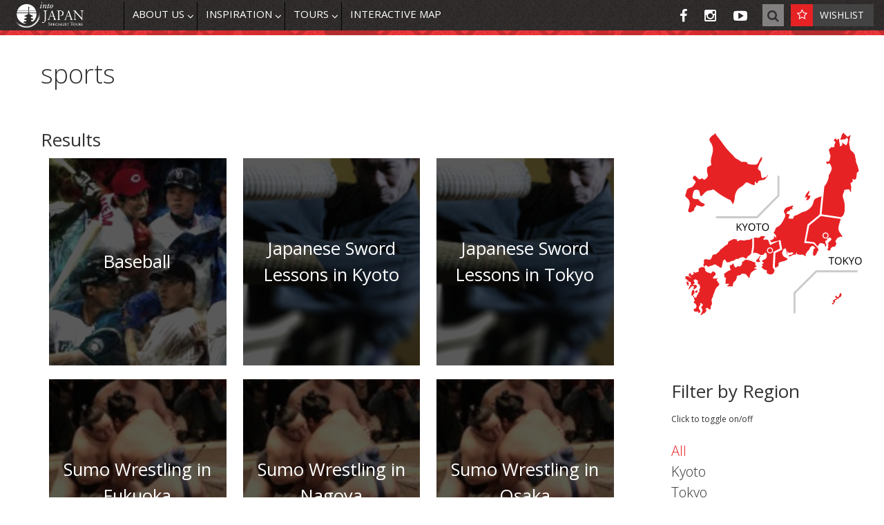

--- FILE ---
content_type: text/html; charset=UTF-8
request_url: https://intojapan.co.uk/tag/sports/
body_size: 25439
content:
<!doctype html>

<!--[if lt IE 7]><html lang="en-GB" prefix="og: http://ogp.me/ns#" class="no-js lt-ie9 lt-ie8 lt-ie7"><![endif]-->
<!--[if (IE 7)&!(IEMobile)]><html lang="en-GB" prefix="og: http://ogp.me/ns#" class="no-js lt-ie9 lt-ie8"><![endif]-->
<!--[if (IE 8)&!(IEMobile)]><html lang="en-GB" prefix="og: http://ogp.me/ns#" class="no-js lt-ie9"><![endif]-->
<!--[if gt IE 8]><!--> <html lang="en-GB" prefix="og: http://ogp.me/ns#" class="no-js"><!--<![endif]-->

	<head>
		<meta charset="utf-8">

				<meta http-equiv="X-UA-Compatible" content="IE=edge">

		<title>sports Archives - Into Japan</title>

				<meta name="HandheldFriendly" content="True">
		<meta name="MobileOptimized" content="320">
		<meta name="viewport" content="width=device-width, initial-scale=1"/>

				<link rel="apple-touch-icon" href="https://intojapan.co.uk/wp-content/themes/into-japan/library/images/apple-touch-icon.png">
		<link rel="icon" href="https://intojapan.co.uk/wp-content/themes/into-japan/favicon.png">
		<!--[if IE]>
			<link rel="shortcut icon" href="https://intojapan.co.uk/wp-content/themes/into-japan/favicon.ico">
		<![endif]-->
				<meta name="msapplication-TileColor" content="#f01d4f">
		<meta name="msapplication-TileImage" content="https://intojapan.co.uk/wp-content/themes/into-japan/library/images/win8-tile-icon.png">
            <meta name="theme-color" content="#121212">

		<link rel="pingback" href="https://intojapan.co.uk/xmlrpc.php">
		<link rel="stylesheet" href="https://maxcdn.bootstrapcdn.com/font-awesome/4.5.0/css/font-awesome.min.css">

				<meta name='robots' content='max-image-preview:large' />

<!-- This site is optimized with the Yoast SEO Premium plugin v7.5.1 - https://yoast.com/wordpress/plugins/seo/ -->
<link rel="canonical" href="https://intojapan.co.uk/tag/sports/" />
<meta property="og:locale" content="en_GB" />
<meta property="og:type" content="object" />
<meta property="og:title" content="sports Archives - Into Japan" />
<meta property="og:url" content="https://intojapan.co.uk/tag/sports/" />
<meta property="og:site_name" content="Into Japan" />
<meta name="twitter:card" content="summary" />
<meta name="twitter:title" content="sports Archives - Into Japan" />
<script type='application/ld+json'>{"@context":"https:\/\/schema.org","@type":"Organization","url":"https:\/\/intojapan.co.uk\/","sameAs":["https:\/\/www.facebook.com\/IntoJapanST","https:\/\/www.instagram.com\/intojapan\/","https:\/\/www.youtube.com\/channel\/UC2QLubJ6oexLfrJqQaPeqJg"],"@id":"https:\/\/intojapan.co.uk\/#organization","name":"Into Japan Specialist Tours","logo":"https:\/\/intojapan.co.uk\/wp-content\/uploads\/2016\/02\/login-logo.png"}</script>
<!-- / Yoast SEO Premium plugin. -->

<link rel='dns-prefetch' href='//fonts.googleapis.com' />
<link rel="alternate" type="application/rss+xml" title="Into Japan &raquo; Feed" href="https://intojapan.co.uk/feed/" />
<link rel="alternate" type="application/rss+xml" title="Into Japan &raquo; Comments Feed" href="https://intojapan.co.uk/comments/feed/" />
<link rel="alternate" type="application/rss+xml" title="Into Japan &raquo; sports Tag Feed" href="https://intojapan.co.uk/tag/sports/feed/" />
<link rel='stylesheet' id='wpfp-css' href='https://intojapan.co.uk/wp-content/plugins/wp-favorite-posts/wpfp.css' type='text/css' />
<style id='wp-img-auto-sizes-contain-inline-css' type='text/css'>
img:is([sizes=auto i],[sizes^="auto," i]){contain-intrinsic-size:3000px 1500px}
/*# sourceURL=wp-img-auto-sizes-contain-inline-css */
</style>
<style id='wp-emoji-styles-inline-css' type='text/css'>

	img.wp-smiley, img.emoji {
		display: inline !important;
		border: none !important;
		box-shadow: none !important;
		height: 1em !important;
		width: 1em !important;
		margin: 0 0.07em !important;
		vertical-align: -0.1em !important;
		background: none !important;
		padding: 0 !important;
	}
/*# sourceURL=wp-emoji-styles-inline-css */
</style>
<link rel='stylesheet' id='wp-block-library-css' href='https://intojapan.co.uk/wp-includes/css/dist/block-library/style.min.css' type='text/css' media='all' />
<style id='global-styles-inline-css' type='text/css'>
:root{--wp--preset--aspect-ratio--square: 1;--wp--preset--aspect-ratio--4-3: 4/3;--wp--preset--aspect-ratio--3-4: 3/4;--wp--preset--aspect-ratio--3-2: 3/2;--wp--preset--aspect-ratio--2-3: 2/3;--wp--preset--aspect-ratio--16-9: 16/9;--wp--preset--aspect-ratio--9-16: 9/16;--wp--preset--color--black: #000000;--wp--preset--color--cyan-bluish-gray: #abb8c3;--wp--preset--color--white: #ffffff;--wp--preset--color--pale-pink: #f78da7;--wp--preset--color--vivid-red: #cf2e2e;--wp--preset--color--luminous-vivid-orange: #ff6900;--wp--preset--color--luminous-vivid-amber: #fcb900;--wp--preset--color--light-green-cyan: #7bdcb5;--wp--preset--color--vivid-green-cyan: #00d084;--wp--preset--color--pale-cyan-blue: #8ed1fc;--wp--preset--color--vivid-cyan-blue: #0693e3;--wp--preset--color--vivid-purple: #9b51e0;--wp--preset--gradient--vivid-cyan-blue-to-vivid-purple: linear-gradient(135deg,rgb(6,147,227) 0%,rgb(155,81,224) 100%);--wp--preset--gradient--light-green-cyan-to-vivid-green-cyan: linear-gradient(135deg,rgb(122,220,180) 0%,rgb(0,208,130) 100%);--wp--preset--gradient--luminous-vivid-amber-to-luminous-vivid-orange: linear-gradient(135deg,rgb(252,185,0) 0%,rgb(255,105,0) 100%);--wp--preset--gradient--luminous-vivid-orange-to-vivid-red: linear-gradient(135deg,rgb(255,105,0) 0%,rgb(207,46,46) 100%);--wp--preset--gradient--very-light-gray-to-cyan-bluish-gray: linear-gradient(135deg,rgb(238,238,238) 0%,rgb(169,184,195) 100%);--wp--preset--gradient--cool-to-warm-spectrum: linear-gradient(135deg,rgb(74,234,220) 0%,rgb(151,120,209) 20%,rgb(207,42,186) 40%,rgb(238,44,130) 60%,rgb(251,105,98) 80%,rgb(254,248,76) 100%);--wp--preset--gradient--blush-light-purple: linear-gradient(135deg,rgb(255,206,236) 0%,rgb(152,150,240) 100%);--wp--preset--gradient--blush-bordeaux: linear-gradient(135deg,rgb(254,205,165) 0%,rgb(254,45,45) 50%,rgb(107,0,62) 100%);--wp--preset--gradient--luminous-dusk: linear-gradient(135deg,rgb(255,203,112) 0%,rgb(199,81,192) 50%,rgb(65,88,208) 100%);--wp--preset--gradient--pale-ocean: linear-gradient(135deg,rgb(255,245,203) 0%,rgb(182,227,212) 50%,rgb(51,167,181) 100%);--wp--preset--gradient--electric-grass: linear-gradient(135deg,rgb(202,248,128) 0%,rgb(113,206,126) 100%);--wp--preset--gradient--midnight: linear-gradient(135deg,rgb(2,3,129) 0%,rgb(40,116,252) 100%);--wp--preset--font-size--small: 13px;--wp--preset--font-size--medium: 20px;--wp--preset--font-size--large: 36px;--wp--preset--font-size--x-large: 42px;--wp--preset--spacing--20: 0.44rem;--wp--preset--spacing--30: 0.67rem;--wp--preset--spacing--40: 1rem;--wp--preset--spacing--50: 1.5rem;--wp--preset--spacing--60: 2.25rem;--wp--preset--spacing--70: 3.38rem;--wp--preset--spacing--80: 5.06rem;--wp--preset--shadow--natural: 6px 6px 9px rgba(0, 0, 0, 0.2);--wp--preset--shadow--deep: 12px 12px 50px rgba(0, 0, 0, 0.4);--wp--preset--shadow--sharp: 6px 6px 0px rgba(0, 0, 0, 0.2);--wp--preset--shadow--outlined: 6px 6px 0px -3px rgb(255, 255, 255), 6px 6px rgb(0, 0, 0);--wp--preset--shadow--crisp: 6px 6px 0px rgb(0, 0, 0);}:where(.is-layout-flex){gap: 0.5em;}:where(.is-layout-grid){gap: 0.5em;}body .is-layout-flex{display: flex;}.is-layout-flex{flex-wrap: wrap;align-items: center;}.is-layout-flex > :is(*, div){margin: 0;}body .is-layout-grid{display: grid;}.is-layout-grid > :is(*, div){margin: 0;}:where(.wp-block-columns.is-layout-flex){gap: 2em;}:where(.wp-block-columns.is-layout-grid){gap: 2em;}:where(.wp-block-post-template.is-layout-flex){gap: 1.25em;}:where(.wp-block-post-template.is-layout-grid){gap: 1.25em;}.has-black-color{color: var(--wp--preset--color--black) !important;}.has-cyan-bluish-gray-color{color: var(--wp--preset--color--cyan-bluish-gray) !important;}.has-white-color{color: var(--wp--preset--color--white) !important;}.has-pale-pink-color{color: var(--wp--preset--color--pale-pink) !important;}.has-vivid-red-color{color: var(--wp--preset--color--vivid-red) !important;}.has-luminous-vivid-orange-color{color: var(--wp--preset--color--luminous-vivid-orange) !important;}.has-luminous-vivid-amber-color{color: var(--wp--preset--color--luminous-vivid-amber) !important;}.has-light-green-cyan-color{color: var(--wp--preset--color--light-green-cyan) !important;}.has-vivid-green-cyan-color{color: var(--wp--preset--color--vivid-green-cyan) !important;}.has-pale-cyan-blue-color{color: var(--wp--preset--color--pale-cyan-blue) !important;}.has-vivid-cyan-blue-color{color: var(--wp--preset--color--vivid-cyan-blue) !important;}.has-vivid-purple-color{color: var(--wp--preset--color--vivid-purple) !important;}.has-black-background-color{background-color: var(--wp--preset--color--black) !important;}.has-cyan-bluish-gray-background-color{background-color: var(--wp--preset--color--cyan-bluish-gray) !important;}.has-white-background-color{background-color: var(--wp--preset--color--white) !important;}.has-pale-pink-background-color{background-color: var(--wp--preset--color--pale-pink) !important;}.has-vivid-red-background-color{background-color: var(--wp--preset--color--vivid-red) !important;}.has-luminous-vivid-orange-background-color{background-color: var(--wp--preset--color--luminous-vivid-orange) !important;}.has-luminous-vivid-amber-background-color{background-color: var(--wp--preset--color--luminous-vivid-amber) !important;}.has-light-green-cyan-background-color{background-color: var(--wp--preset--color--light-green-cyan) !important;}.has-vivid-green-cyan-background-color{background-color: var(--wp--preset--color--vivid-green-cyan) !important;}.has-pale-cyan-blue-background-color{background-color: var(--wp--preset--color--pale-cyan-blue) !important;}.has-vivid-cyan-blue-background-color{background-color: var(--wp--preset--color--vivid-cyan-blue) !important;}.has-vivid-purple-background-color{background-color: var(--wp--preset--color--vivid-purple) !important;}.has-black-border-color{border-color: var(--wp--preset--color--black) !important;}.has-cyan-bluish-gray-border-color{border-color: var(--wp--preset--color--cyan-bluish-gray) !important;}.has-white-border-color{border-color: var(--wp--preset--color--white) !important;}.has-pale-pink-border-color{border-color: var(--wp--preset--color--pale-pink) !important;}.has-vivid-red-border-color{border-color: var(--wp--preset--color--vivid-red) !important;}.has-luminous-vivid-orange-border-color{border-color: var(--wp--preset--color--luminous-vivid-orange) !important;}.has-luminous-vivid-amber-border-color{border-color: var(--wp--preset--color--luminous-vivid-amber) !important;}.has-light-green-cyan-border-color{border-color: var(--wp--preset--color--light-green-cyan) !important;}.has-vivid-green-cyan-border-color{border-color: var(--wp--preset--color--vivid-green-cyan) !important;}.has-pale-cyan-blue-border-color{border-color: var(--wp--preset--color--pale-cyan-blue) !important;}.has-vivid-cyan-blue-border-color{border-color: var(--wp--preset--color--vivid-cyan-blue) !important;}.has-vivid-purple-border-color{border-color: var(--wp--preset--color--vivid-purple) !important;}.has-vivid-cyan-blue-to-vivid-purple-gradient-background{background: var(--wp--preset--gradient--vivid-cyan-blue-to-vivid-purple) !important;}.has-light-green-cyan-to-vivid-green-cyan-gradient-background{background: var(--wp--preset--gradient--light-green-cyan-to-vivid-green-cyan) !important;}.has-luminous-vivid-amber-to-luminous-vivid-orange-gradient-background{background: var(--wp--preset--gradient--luminous-vivid-amber-to-luminous-vivid-orange) !important;}.has-luminous-vivid-orange-to-vivid-red-gradient-background{background: var(--wp--preset--gradient--luminous-vivid-orange-to-vivid-red) !important;}.has-very-light-gray-to-cyan-bluish-gray-gradient-background{background: var(--wp--preset--gradient--very-light-gray-to-cyan-bluish-gray) !important;}.has-cool-to-warm-spectrum-gradient-background{background: var(--wp--preset--gradient--cool-to-warm-spectrum) !important;}.has-blush-light-purple-gradient-background{background: var(--wp--preset--gradient--blush-light-purple) !important;}.has-blush-bordeaux-gradient-background{background: var(--wp--preset--gradient--blush-bordeaux) !important;}.has-luminous-dusk-gradient-background{background: var(--wp--preset--gradient--luminous-dusk) !important;}.has-pale-ocean-gradient-background{background: var(--wp--preset--gradient--pale-ocean) !important;}.has-electric-grass-gradient-background{background: var(--wp--preset--gradient--electric-grass) !important;}.has-midnight-gradient-background{background: var(--wp--preset--gradient--midnight) !important;}.has-small-font-size{font-size: var(--wp--preset--font-size--small) !important;}.has-medium-font-size{font-size: var(--wp--preset--font-size--medium) !important;}.has-large-font-size{font-size: var(--wp--preset--font-size--large) !important;}.has-x-large-font-size{font-size: var(--wp--preset--font-size--x-large) !important;}
/*# sourceURL=global-styles-inline-css */
</style>

<style id='classic-theme-styles-inline-css' type='text/css'>
/*! This file is auto-generated */
.wp-block-button__link{color:#fff;background-color:#32373c;border-radius:9999px;box-shadow:none;text-decoration:none;padding:calc(.667em + 2px) calc(1.333em + 2px);font-size:1.125em}.wp-block-file__button{background:#32373c;color:#fff;text-decoration:none}
/*# sourceURL=/wp-includes/css/classic-themes.min.css */
</style>
<link rel='stylesheet' id='awsm-team-css-css' href='https://intojapan.co.uk/wp-content/plugins/awsm-team-pro/css/team.min.css' type='text/css' media='all' />
<link rel='stylesheet' id='categories-images-styles-css' href='https://intojapan.co.uk/wp-content/plugins/categories-images/assets/css/zci-styles.css' type='text/css' media='all' />
<link rel='stylesheet' id='contact-form-7-css' href='https://intojapan.co.uk/wp-content/plugins/contact-form-7/includes/css/styles.css' type='text/css' media='all' />
<link rel='stylesheet' id='foobox-free-min-css' href='https://intojapan.co.uk/wp-content/plugins/foobox-image-lightbox/free/css/foobox.free.min.css' type='text/css' media='all' />
<link rel='stylesheet' id='rs-plugin-settings-css' href='https://intojapan.co.uk/wp-content/plugins/revslider/public/assets/css/settings.css' type='text/css' media='all' />
<style id='rs-plugin-settings-inline-css' type='text/css'>
#rs-demo-id {}
/*# sourceURL=rs-plugin-settings-inline-css */
</style>
<link rel='stylesheet' id='testimonial-style-css' href='https://intojapan.co.uk/wp-content/plugins/simple-testimonials/css/style.css' type='text/css' media='all' />
<link rel='stylesheet' id='ubermenu-open-sans-css' href='//fonts.googleapis.com/css?family=Open+Sans%3A%2C300%2C400%2C700' type='text/css' media='all' />
<link rel='stylesheet' id='googleFonts-css' href='https://fonts.googleapis.com/css?family=Open+Sans%3A400%2C400italic%7CAveria+Serif+Libre%3A400%2C400italic' type='text/css' media='all' />
<link rel='stylesheet' id='ubermenu-css' href='https://intojapan.co.uk/wp-content/plugins/ubermenu/pro/assets/css/ubermenu.min.css' type='text/css' media='all' />
<link rel='stylesheet' id='ubermenu-black-white-2-css' href='https://intojapan.co.uk/wp-content/plugins/ubermenu/assets/css/skins/blackwhite2.css' type='text/css' media='all' />
<link rel='stylesheet' id='bones-stylesheet-css' href='https://intojapan.co.uk/wp-content/themes/into-japan/library/css/style.css' type='text/css' media='all' />
<script type="text/javascript" src="https://intojapan.co.uk/wp-includes/js/jquery/jquery.min.js" id="jquery-core-js"></script>
<script type="text/javascript" src="https://intojapan.co.uk/wp-includes/js/jquery/jquery-migrate.min.js" id="jquery-migrate-js"></script>
<script type="text/javascript" src="https://intojapan.co.uk/wp-content/plugins/revslider/public/assets/js/jquery.themepunch.tools.min.js" id="tp-tools-js"></script>
<script type="text/javascript" src="https://intojapan.co.uk/wp-content/plugins/revslider/public/assets/js/jquery.themepunch.revolution.min.js" id="revmin-js"></script>
<script type="text/javascript" id="foobox-free-min-js-before">
/* <![CDATA[ */
/* Run FooBox FREE (v2.7.35) */
var FOOBOX = window.FOOBOX = {
	ready: true,
	disableOthers: false,
	o: {wordpress: { enabled: true }, countMessage:'image %index of %total', captions: { dataTitle: ["captionTitle","title","enviraCaption"], dataDesc: ["captionDesc","description"] }, rel: '', excludes:'.fbx-link,.nofoobox,.nolightbox,a[href*="pinterest.com/pin/create/button/"]', affiliate : { enabled: false }},
	selectors: [
		".foogallery-container.foogallery-lightbox-foobox", ".foogallery-container.foogallery-lightbox-foobox-free", ".gallery", ".wp-block-gallery", ".wp-caption", ".wp-block-image", "a:has(img[class*=wp-image-])", ".post a:has(img[class*=wp-image-])", ".foobox"
	],
	pre: function( $ ){
		// Custom JavaScript (Pre)
		
	},
	post: function( $ ){
		// Custom JavaScript (Post)
		
		// Custom Captions Code
		
	},
	custom: function( $ ){
		// Custom Extra JS
		
	}
};
//# sourceURL=foobox-free-min-js-before
/* ]]> */
</script>
<script type="text/javascript" src="https://intojapan.co.uk/wp-content/plugins/foobox-image-lightbox/free/js/foobox.free.min.js" id="foobox-free-min-js"></script>
<script type="text/javascript" src="https://intojapan.co.uk/wp-content/themes/into-japan/library/js/libs/modernizr.custom.min.js" id="bones-modernizr-js"></script>
<script type="text/javascript" src="https://intojapan.co.uk/wp-content/plugins/wp-favorite-posts/script.js" id="wp-favorite-posts-js"></script>
<link rel="https://api.w.org/" href="https://intojapan.co.uk/wp-json/" /><link rel="alternate" title="JSON" type="application/json" href="https://intojapan.co.uk/wp-json/wp/v2/tags/230" /> <style> .ppw-ppf-input-container { background-color: !important; padding: px!important; border-radius: px!important; } .ppw-ppf-input-container div.ppw-ppf-headline { font-size: px!important; font-weight: !important; color: !important; } .ppw-ppf-input-container div.ppw-ppf-desc { font-size: px!important; font-weight: !important; color: !important; } .ppw-ppf-input-container label.ppw-pwd-label { font-size: px!important; font-weight: !important; color: !important; } div.ppwp-wrong-pw-error { font-size: px!important; font-weight: !important; color: #dc3232!important; background: !important; } .ppw-ppf-input-container input[type='submit'] { color: !important; background: !important; } .ppw-ppf-input-container input[type='submit']:hover { color: !important; background: !important; } .ppw-ppf-desc-below { font-size: px!important; font-weight: !important; color: !important; } </style>  <style> .ppw-form { background-color: !important; padding: px!important; border-radius: px!important; } .ppw-headline.ppw-pcp-pf-headline { font-size: px!important; font-weight: !important; color: !important; } .ppw-description.ppw-pcp-pf-desc { font-size: px!important; font-weight: !important; color: !important; } .ppw-pcp-pf-desc-above-btn { display: block; } .ppw-pcp-pf-desc-below-form { font-size: px!important; font-weight: !important; color: !important; } .ppw-input label.ppw-pcp-password-label { font-size: px!important; font-weight: !important; color: !important; } .ppw-form input[type='submit'] { color: !important; background: !important; } .ppw-form input[type='submit']:hover { color: !important; background: !important; } div.ppw-error.ppw-pcp-pf-error-msg { font-size: px!important; font-weight: !important; color: #dc3232!important; background: !important; } </style> <style id="ubermenu-custom-generated-css">
/** UberMenu Responsive Styles (Breakpoint Setting) **/
@media screen and (min-width: 1025px){
  .ubermenu{ display:block !important; } .ubermenu-responsive .ubermenu-item.ubermenu-hide-desktop{ display:none !important; } .ubermenu-responsive.ubermenu-retractors-responsive .ubermenu-retractor-mobile{ display:none; }   /* Force current submenu always open but below others */ .ubermenu-force-current-submenu .ubermenu-item-level-0.ubermenu-current-menu-item > .ubermenu-submenu-drop, .ubermenu-force-current-submenu .ubermenu-item-level-0.ubermenu-current-menu-ancestor > .ubermenu-submenu-drop {     display: block!important;     opacity: 1!important;     visibility: visible!important;     margin: 0!important;     top: auto!important;     height: auto;     z-index:19; }   /* Invert Horizontal menu to make subs go up */ .ubermenu-invert.ubermenu-horizontal .ubermenu-item-level-0 > .ubermenu-submenu-drop{      top:auto;      bottom:100%; } .ubermenu-invert.ubermenu-horizontal.ubermenu-sub-indicators .ubermenu-item-level-0.ubermenu-has-submenu-drop > .ubermenu-target:after{      content:"\f106"; } /* Make second level flyouts fly up */ .ubermenu-invert.ubermenu-horizontal .ubermenu-submenu .ubermenu-item.ubermenu-active > .ubermenu-submenu-type-flyout{     top:auto;     bottom:0; } /* Clip the submenus properly when inverted */ .ubermenu-invert.ubermenu-horizontal .ubermenu-item-level-0 > .ubermenu-submenu-drop{     clip: rect(-5000px,5000px,auto,-5000px); }    /* Invert Vertical menu to make subs go left */ .ubermenu-invert.ubermenu-vertical .ubermenu-item-level-0 > .ubermenu-submenu-drop{   right:100%;   left:auto; } .ubermenu-invert.ubermenu-vertical.ubermenu-sub-indicators .ubermenu-item-level-0.ubermenu-item-has-children > a.ubermenu-target:after{   right:auto;   left:10px;   margin-top:-7px;   content:"\f104"; } .ubermenu-vertical.ubermenu-invert .ubermenu-item > .ubermenu-submenu-drop {   clip: rect(-5000px,5000px,5000px,-5000px); } .ubermenu-responsive-toggle{ display:none; }
}
@media screen and (max-width: 1024px){
   .ubermenu-responsive-toggle, .ubermenu-sticky-toggle-wrapper { display: block; }  .ubermenu-responsive{ width:100%; max-height:500px; visibility:visible; overflow:visible;  -webkit-transition:max-height 1s ease-in; transition:max-height .3s ease-in; } .ubermenu-responsive.ubermenu-items-align-center{     text-align:left; } .ubermenu-responsive.ubermenu{ margin:0; } .ubermenu-responsive.ubermenu .ubermenu-nav{ display:block; }  .ubermenu-responsive.ubermenu-responsive-nocollapse, .ubermenu-repsonsive.ubermenu-no-transitions{ display:block; max-height:none; }  .ubermenu-responsive.ubermenu-responsive-collapse{ max-height:none; visibility:visible; overflow:visible; } .ubermenu-responsive.ubermenu-responsive-collapse{ max-height:0; overflow:hidden !important; visibility:hidden; } .ubermenu-responsive.ubermenu-in-transition, .ubermenu-responsive.ubermenu-in-transition .ubermenu-nav{ overflow:hidden !important; visibility:visible; } .ubermenu-responsive.ubermenu-responsive-collapse:not(.ubermenu-in-transition){ border-top-width:0; border-bottom-width:0; } .ubermenu-responsive.ubermenu-responsive-collapse .ubermenu-item .ubermenu-submenu{ display:none; }  .ubermenu-responsive .ubermenu-item-level-0{ width:50%; } .ubermenu-responsive.ubermenu-responsive-single-column .ubermenu-item-level-0{ float:none; clear:both; width:100%; } .ubermenu-responsive .ubermenu-item.ubermenu-item-level-0 > .ubermenu-target{ border:none; box-shadow:none; } .ubermenu-responsive .ubermenu-item.ubermenu-has-submenu-flyout{ position:static; } .ubermenu-responsive.ubermenu-sub-indicators .ubermenu-submenu-type-flyout .ubermenu-has-submenu-drop > .ubermenu-target:after{ content:"\f107"; }  .ubermenu-responsive .ubermenu-nav .ubermenu-item .ubermenu-submenu.ubermenu-submenu-drop{ width:100%; min-width:100%; max-width:100%; top:auto; left:0 !important; } .ubermenu-responsive.ubermenu-has-border .ubermenu-nav .ubermenu-item .ubermenu-submenu.ubermenu-submenu-drop{ left: -1px !important; /* For borders */ } .ubermenu-responsive .ubermenu-submenu.ubermenu-submenu-type-mega > .ubermenu-item.ubermenu-column{ min-height:0; border-left:none;  float:left; /* override left/center/right content alignment */ display:block; } .ubermenu-responsive .ubermenu-item.ubermenu-active > .ubermenu-submenu.ubermenu-submenu-type-mega{     max-height:none;     height:auto;/*prevent overflow scrolling since android is still finicky*/     overflow:visible; } .ubermenu-responsive.ubermenu-transition-slide .ubermenu-item.ubermenu-in-transition > .ubermenu-submenu-drop{ max-height:1000px; /* because of slide transition */ } .ubermenu .ubermenu-submenu-type-flyout .ubermenu-submenu-type-mega{ min-height:0; } .ubermenu.ubermenu-responsive .ubermenu-column, .ubermenu.ubermenu-responsive .ubermenu-column-auto{ min-width:50%; } .ubermenu.ubermenu-responsive .ubermenu-autoclear > .ubermenu-column{ clear:none; } .ubermenu.ubermenu-responsive .ubermenu-column:nth-of-type(2n+1){ clear:both; } .ubermenu.ubermenu-responsive .ubermenu-submenu-retractor-top:not(.ubermenu-submenu-retractor-top-2) .ubermenu-column:nth-of-type(2n+1){ clear:none; } .ubermenu.ubermenu-responsive .ubermenu-submenu-retractor-top:not(.ubermenu-submenu-retractor-top-2) .ubermenu-column:nth-of-type(2n+2){ clear:both; }   .ubermenu.ubermenu-responsive .ubermenu-tabs, .ubermenu.ubermenu-responsive .ubermenu-tabs-group, .ubermenu.ubermenu-responsive .ubermenu-tab, .ubermenu.ubermenu-responsive .ubermenu-tab-content-panel{ /** TABS SHOULD BE 100%  ACCORDION */ width:100%; min-width:100%; max-width:100%; left:0; } .ubermenu.ubermenu-responsive .ubermenu-tabs, .ubermenu.ubermenu-responsive .ubermenu-tab-content-panel{ min-height:0 !important;/* Override Inline Style from JS */ } .ubermenu.ubermenu-responsive .ubermenu-tabs{ z-index:15; } .ubermenu.ubermenu-responsive .ubermenu-tab-content-panel{ z-index:20; } /* Tab Layering */ .ubermenu-responsive .ubermenu-tab{ position:relative; } .ubermenu-responsive .ubermenu-tab.ubermenu-active{ position:relative; z-index:20; } .ubermenu-responsive .ubermenu-tab > .ubermenu-target{ border-width:0 0 1px 0; } .ubermenu-responsive.ubermenu-sub-indicators .ubermenu-tabs > .ubermenu-tabs-group > .ubermenu-tab.ubermenu-has-submenu-drop > .ubermenu-target:after{ content:"\f107"; }  .ubermenu-responsive .ubermenu-tabs > .ubermenu-tabs-group > .ubermenu-tab > .ubermenu-tab-content-panel{ top:auto; border-width:1px; } .ubermenu-responsive .ubermenu-tab-layout-bottom > .ubermenu-tabs-group{ /*position:relative;*/ }   .ubermenu-reponsive .ubermenu-item-level-0 > .ubermenu-submenu-type-stack{ /* Top Level Stack Columns */ position:relative; }  .ubermenu-responsive .ubermenu-submenu-type-stack .ubermenu-column, .ubermenu-responsive .ubermenu-submenu-type-stack .ubermenu-column-auto{ /* Stack Columns */ width:100%; max-width:100%; }   .ubermenu-responsive .ubermenu-item-mini{ /* Mini items */ min-width:0; width:auto; float:left; clear:none !important; } .ubermenu-responsive .ubermenu-item.ubermenu-item-mini > a.ubermenu-target{ padding-left:20px; padding-right:20px; }   .ubermenu-responsive .ubermenu-item.ubermenu-hide-mobile{ /* Hiding items */ display:none !important; }  .ubermenu-responsive.ubermenu-hide-bkgs .ubermenu-submenu.ubermenu-submenu-bkg-img{ /** Hide Background Images in Submenu */ background-image:none; } .ubermenu.ubermenu-responsive .ubermenu-item-level-0.ubermenu-item-mini{ min-width:0; width:auto; } .ubermenu-vertical .ubermenu-item.ubermenu-item-level-0{ width:100%; } .ubermenu-vertical.ubermenu-sub-indicators .ubermenu-item-level-0.ubermenu-item-has-children > .ubermenu-target:after{ content:'\f107'; } .ubermenu-vertical .ubermenu-item.ubermenu-item-level-0.ubermenu-relative.ubermenu-active > .ubermenu-submenu-drop.ubermenu-submenu-align-vertical_parent_item{     top:auto; } .ubermenu-responsive-toggle{ display:block; }
}
@media screen and (max-width: 480px){
  .ubermenu.ubermenu-responsive .ubermenu-item-level-0{ width:100%; } .ubermenu.ubermenu-responsive .ubermenu-column, .ubermenu.ubermenu-responsive .ubermenu-column-auto{ min-width:100%; } 
}


/** UberMenu Custom Menu Styles (Customizer) **/
/* main */
.ubermenu-main .ubermenu-nav { max-width:1300px; }
.ubermenu-main { background:#312d2d; }
.ubermenu-main .ubermenu-item-level-0 > .ubermenu-target { font-size:8px; text-transform:none; color:#ffffff; border-left:1px solid #312d2d; -webkit-box-shadow:inset 1px 0 0 0 rgba(255,255,255,0); -moz-box-shadow:inset 1px 0 0 0 rgba(255,255,255,0); -o-box-shadow:inset 1px 0 0 0 rgba(255,255,255,0); box-shadow:inset 1px 0 0 0 rgba(255,255,255,0); height:41px; }
.ubermenu-main .ubermenu-nav .ubermenu-item.ubermenu-item-level-0 > .ubermenu-target { font-weight:normal; }
.ubermenu.ubermenu-main .ubermenu-item-level-0:hover > .ubermenu-target, .ubermenu-main .ubermenu-item-level-0.ubermenu-active > .ubermenu-target { background:#737373; }
.ubermenu-main .ubermenu-item-level-0.ubermenu-current-menu-item > .ubermenu-target, .ubermenu-main .ubermenu-item-level-0.ubermenu-current-menu-parent > .ubermenu-target, .ubermenu-main .ubermenu-item-level-0.ubermenu-current-menu-ancestor > .ubermenu-target { background:#e72225; }
.ubermenu-main .ubermenu-item-level-0.ubermenu-active > .ubermenu-target,.ubermenu-main .ubermenu-item-level-0:hover > .ubermenu-target { -webkit-box-shadow:inset 1px 0 0 0 rgba(255,255,255,0); -moz-box-shadow:inset 1px 0 0 0 rgba(255,255,255,0); -o-box-shadow:inset 1px 0 0 0 rgba(255,255,255,0); box-shadow:inset 1px 0 0 0 rgba(255,255,255,0); }
.ubermenu-main .ubermenu-submenu.ubermenu-submenu-drop { background-color:#ffffff; }
.ubermenu-main .ubermenu-item-level-0 > .ubermenu-submenu-drop { box-shadow:none; }
.ubermenu-main .ubermenu-submenu .ubermenu-highlight { color:#e72225; }
.ubermenu-main .ubermenu-item-normal > .ubermenu-target,.ubermenu-main .ubermenu-submenu .ubermenu-target,.ubermenu-main .ubermenu-submenu .ubermenu-nonlink,.ubermenu-main .ubermenu-submenu .ubermenu-widget,.ubermenu-main .ubermenu-submenu .ubermenu-custom-content-padded,.ubermenu-main .ubermenu-submenu .ubermenu-retractor,.ubermenu-main .ubermenu-submenu .ubermenu-colgroup .ubermenu-column,.ubermenu-main .ubermenu-submenu.ubermenu-submenu-type-stack > .ubermenu-item-normal > .ubermenu-target,.ubermenu-main .ubermenu-submenu.ubermenu-submenu-padded { padding:8px 15px 8px 15px; }
.ubermenu .ubermenu-grid-row { padding-right:8px 15px 8px 15px; }
.ubermenu .ubermenu-grid-row .ubermenu-target { padding-right:0; }
.ubermenu-main .ubermenu-submenu .ubermenu-item-header > .ubermenu-target { color:#444443; }
.ubermenu-main .ubermenu-nav .ubermenu-submenu .ubermenu-item-header > .ubermenu-target { font-weight:normal; }
.ubermenu-main .ubermenu-submenu .ubermenu-item-header.ubermenu-has-submenu-stack > .ubermenu-target { border:none; }
.ubermenu-main .ubermenu-submenu-type-stack { padding-top:0; }
.ubermenu-main .ubermenu-item-normal > .ubermenu-target { color:#444443; }
.ubermenu.ubermenu-main .ubermenu-item-normal > .ubermenu-target:hover, .ubermenu.ubermenu-main .ubermenu-item-normal:hover > .ubermenu-target, .ubermenu.ubermenu-main .ubermenu-item-normal.ubermenu-active > .ubermenu-target { color:#e72225; }
.ubermenu-main .ubermenu-item-normal.ubermenu-current-menu-item > .ubermenu-target { color:#e72225; }
.ubermenu-main .ubermenu-submenu-type-flyout > .ubermenu-item-normal > .ubermenu-target { border-bottom:1px solid #e0e0e0; }
.ubermenu.ubermenu-main .ubermenu-tabs .ubermenu-tabs-group { background-color:#ffffff; }
.ubermenu-main .ubermenu-submenu .ubermenu-divider > hr { border-top-color:#ffffff; }
.ubermenu-responsive-toggle.ubermenu-responsive-toggle-main { font-size:18px; }
.ubermenu.ubermenu-main .ubermenu-search input.ubermenu-search-input { background:#ffffff; color:#000000; }
.ubermenu.ubermenu-main .ubermenu-search .ubermenu-search-submit { color:#ffffff; }
.ubermenu-main, .ubermenu-main .ubermenu-target, .ubermenu-main .ubermenu-nav .ubermenu-item-level-0 .ubermenu-target, .ubermenu-main div, .ubermenu-main p, .ubermenu-main input { font-family:'Open Sans', sans-serif; }


/** UberMenu Custom Menu Item Styles (Menu Item Settings) **/
/* 207 */   .ubermenu .ubermenu-active > .ubermenu-submenu.ubermenu-submenu-id-207 { padding:10px; }
/* 2928 */  .ubermenu .ubermenu-item.ubermenu-item-2928.ubermenu-active > .ubermenu-target, .ubermenu .ubermenu-item.ubermenu-item-2928:hover > .ubermenu-target, .ubermenu .ubermenu-submenu .ubermenu-item.ubermenu-item-2928.ubermenu-active > .ubermenu-target, .ubermenu .ubermenu-submenu .ubermenu-item.ubermenu-item-2928:hover > .ubermenu-target { color:#ffffff; }
            .ubermenu .ubermenu-item.ubermenu-item-2928.ubermenu-current-menu-item > .ubermenu-target,.ubermenu .ubermenu-item.ubermenu-item-2928.ubermenu-current-menu-ancestor > .ubermenu-target { color:#ffffff; }


/** UberMenu Custom Tweaks (General Settings) **/
.ubermenu .ubermenu-colgroup .ubermenu-column, .ubermenu .ubermenu-custom-content-padded, .ubermenu .ubermenu-nonlink, .ubermenu .ubermenu-retractor, .ubermenu .ubermenu-submenu-padded, .ubermenu .ubermenu-submenu-type-stack>.ubermenu-item-normal>.ubermenu-target, .ubermenu .ubermenu-target, .ubermenu .ubermenu-widget, .ubermenu-responsive-toggle {
padding: 0 20px;
}

.ubermenu-main .ubermenu-nav .ubermenu-item.ubermenu-item-level-0 > .ubermenu-target {
 padding-top: 7px;
}
.ubermenu-submenu li a{
  font-family:'Open Sans', sans-serif !important;
  font-size: 10px !important;
  line-height: 18px;
}

.ubermenu.ubermenu-disable-submenu-scroll .ubermenu-item>.ubermenu-submenu.ubermenu-submenu-type-mega {
  border-radius: 0 0 0px 0px;
}

.ubermenu-skin-black-white-2 .ubermenu-submenu.ubermenu-submenu-drop {
  background: rgba(255,255,255, .9);
}

.cleartop {
  margin-top: 0 !important;
}

/** UberMenu Custom Tweaks - Mobile **/
@media screen and (max-width:1024px){
.ubermenu-skin-black-white-2.ubermenu-responsive-toggle {
  background: #2a2626;
  color: #fff;
  font-size: 18px;
  text-transform: uppercase;
  font-weight: bold;
  height: 40px;
  line-height: 40px;
  border-radius: 6px 6px 0 0;
}
}

/** UberMenu Custom Tweaks - Desktop **/
@media screen and (min-width:1025px){
.ubermenu-bar-inner-center .ubermenu-nav { 
  padding-top: 3px;
}

.ubermenu-item-level-0 a.ubermenu-item-layout-default.ubermenu-item-layout-text_only {        
  -webkit-border-radius: 5px 5px 0 0;
  -moz-border-radius: 5px 5px 0 0;
  border-radius: 5px 5px 0 0;
}

.ubermenu-tab a.ubermenu-item-layout-default.ubermenu-item-layout-text_only {        
  -webkit-border-radius: 0;
  -moz-border-radius: 0;
  border-radius: 0;
}
}
/* Status: Loaded from Transient */

</style><meta name="generator" content="Powered by Slider Revolution 5.4.7.4 - responsive, Mobile-Friendly Slider Plugin for WordPress with comfortable drag and drop interface." />
<script type="text/javascript">function setREVStartSize(e){									
						try{ e.c=jQuery(e.c);var i=jQuery(window).width(),t=9999,r=0,n=0,l=0,f=0,s=0,h=0;
							if(e.responsiveLevels&&(jQuery.each(e.responsiveLevels,function(e,f){f>i&&(t=r=f,l=e),i>f&&f>r&&(r=f,n=e)}),t>r&&(l=n)),f=e.gridheight[l]||e.gridheight[0]||e.gridheight,s=e.gridwidth[l]||e.gridwidth[0]||e.gridwidth,h=i/s,h=h>1?1:h,f=Math.round(h*f),"fullscreen"==e.sliderLayout){var u=(e.c.width(),jQuery(window).height());if(void 0!=e.fullScreenOffsetContainer){var c=e.fullScreenOffsetContainer.split(",");if (c) jQuery.each(c,function(e,i){u=jQuery(i).length>0?u-jQuery(i).outerHeight(!0):u}),e.fullScreenOffset.split("%").length>1&&void 0!=e.fullScreenOffset&&e.fullScreenOffset.length>0?u-=jQuery(window).height()*parseInt(e.fullScreenOffset,0)/100:void 0!=e.fullScreenOffset&&e.fullScreenOffset.length>0&&(u-=parseInt(e.fullScreenOffset,0))}f=u}else void 0!=e.minHeight&&f<e.minHeight&&(f=e.minHeight);e.c.closest(".rev_slider_wrapper").css({height:f})					
						}catch(d){console.log("Failure at Presize of Slider:"+d)}						
					};</script>
		<style type="text/css" id="wp-custom-css">
			.grecaptcha-badge {
    display: none;
}


		</style>
				
				
	</head>

	<body class="archive tag tag-sports tag-230 wp-theme-into-japan" itemscope itemtype="http://schema.org/WebPage">

		<div id="container">
				<div class="header-spacer"></div>
				<header class="header" role="banner" itemscope itemtype="http://schema.org/WPHeader">	
					<div class="header-holder">				
						<div class="logo">
							<p id="logo" class="h1" itemscope itemtype="http://schema.org/Organization">
								<a href="https://intojapan.co.uk" rel="nofollow">
									<img src="https://intojapan.co.uk/wp-content/themes/into-japan/library/images/into-japan-logo-white.png">
								</a>
							</p>			
						</div>
						<nav role="navigation" itemscope itemtype="http://schema.org/SiteNavigationElement">
							
<!-- UberMenu [Configuration:main] [Theme Loc:main-nav] [Integration:auto] -->
<a class="ubermenu-responsive-toggle ubermenu-responsive-toggle-main ubermenu-skin-black-white-2 ubermenu-loc-main-nav ubermenu-responsive-toggle-content-align-left ubermenu-responsive-toggle-align-full " data-ubermenu-target="ubermenu-main-628-main-nav-2"><i class="fa fa-bars"></i>Menu</a><nav id="ubermenu-main-628-main-nav-2" class="ubermenu ubermenu-nojs ubermenu-main ubermenu-menu-628 ubermenu-loc-main-nav ubermenu-responsive ubermenu-responsive-1024 ubermenu-responsive-collapse ubermenu-horizontal ubermenu-transition-slide ubermenu-trigger-hover ubermenu-skin-black-white-2 ubermenu-has-border ubermenu-bar-align-full ubermenu-items-align-center ubermenu-bar-inner-center ubermenu-bound-inner ubermenu-sub-indicators ubermenu-retractors-responsive"><ul id="ubermenu-nav-main-628-main-nav" class="ubermenu-nav"><li id="menu-item-2929" class="ubermenu-item ubermenu-item-type-custom ubermenu-item-object-custom ubermenu-item-has-children ubermenu-item-2929 ubermenu-item-level-0 ubermenu-column ubermenu-column-auto ubermenu-has-submenu-drop ubermenu-has-submenu-mega" ><a class="ubermenu-target ubermenu-item-layout-default ubermenu-item-layout-text_only" tabindex="0"><span class="ubermenu-target-title ubermenu-target-text">About Us</span></a><ul class="ubermenu-submenu ubermenu-submenu-id-2929 ubermenu-submenu-type-auto ubermenu-submenu-type-mega ubermenu-submenu-drop ubermenu-submenu-align-full_width ubermenu-submenu-retractor-top" ><li class="ubermenu-retractor ubermenu-retractor-mobile"><i class="fa fa-times"></i> Close</li><li id="menu-item-3626" class="ubermenu-item ubermenu-item-type-post_type ubermenu-item-object-page ubermenu-item-3626 ubermenu-item-auto ubermenu-item-header ubermenu-item-level-1 ubermenu-column ubermenu-column-auto" ><a class="ubermenu-target ubermenu-item-layout-default ubermenu-item-layout-text_only" href="https://intojapan.co.uk/into-japan-specialist-tours/"><span class="ubermenu-target-title ubermenu-target-text">Into Japan Specialist Tours</span></a></li><li id="menu-item-5451" class="ubermenu-item ubermenu-item-type-post_type ubermenu-item-object-page ubermenu-item-5451 ubermenu-item-auto ubermenu-item-header ubermenu-item-level-1 ubermenu-column ubermenu-column-auto" ><a class="ubermenu-target ubermenu-item-layout-default ubermenu-item-layout-text_only" href="https://intojapan.co.uk/meet-the-team/"><span class="ubermenu-target-title ubermenu-target-text">Meet Our Teams</span></a></li><li id="menu-item-4881" class="ubermenu-item ubermenu-item-type-post_type ubermenu-item-object-page ubermenu-item-4881 ubermenu-item-auto ubermenu-item-header ubermenu-item-level-1 ubermenu-column ubermenu-column-auto" ><a class="ubermenu-target ubermenu-item-layout-default ubermenu-item-layout-text_only" href="https://intojapan.co.uk/working-at-into-japan/"><span class="ubermenu-target-title ubermenu-target-text">Working at Into Japan</span></a></li><li id="menu-item-3155" class="ubermenu-item ubermenu-item-type-post_type ubermenu-item-object-page ubermenu-item-3155 ubermenu-item-auto ubermenu-item-header ubermenu-item-level-1 ubermenu-column ubermenu-column-auto" ><a class="ubermenu-target ubermenu-item-layout-default ubermenu-item-layout-text_only" href="https://intojapan.co.uk/our-environmental-commitment/"><span class="ubermenu-target-title ubermenu-target-text">Our Environmental Commitment</span></a></li><li id="menu-item-3156" class="ubermenu-item ubermenu-item-type-post_type ubermenu-item-object-page ubermenu-item-3156 ubermenu-item-auto ubermenu-item-header ubermenu-item-level-1 ubermenu-column ubermenu-column-auto" ><a class="ubermenu-target ubermenu-item-layout-default ubermenu-item-layout-text_only" href="https://intojapan.co.uk/your-protection/"><span class="ubermenu-target-title ubermenu-target-text">Your Protection</span></a></li><li id="menu-item-3158" class="ubermenu-item ubermenu-item-type-post_type ubermenu-item-object-page ubermenu-item-3158 ubermenu-item-auto ubermenu-item-header ubermenu-item-level-1 ubermenu-column ubermenu-column-auto" ><a class="ubermenu-target ubermenu-item-layout-default ubermenu-item-layout-text_only" href="https://intojapan.co.uk/contact/"><span class="ubermenu-target-title ubermenu-target-text">Contact</span></a></li><li id="menu-item-4599" class="ubermenu-item ubermenu-item-type-post_type ubermenu-item-object-page ubermenu-item-4599 ubermenu-item-auto ubermenu-item-header ubermenu-item-level-1 ubermenu-column ubermenu-column-auto" ><a class="ubermenu-target ubermenu-item-layout-default ubermenu-item-layout-text_only" href="https://intojapan.co.uk/agent-portal/"><span class="ubermenu-target-title ubermenu-target-text">Agent Portal</span></a></li></ul></li><li id="menu-item-3339" class="ubermenu-item ubermenu-item-type-custom ubermenu-item-object-custom ubermenu-item-has-children ubermenu-item-3339 ubermenu-item-level-0 ubermenu-column ubermenu-column-auto ubermenu-has-submenu-drop ubermenu-has-submenu-mega" ><a class="ubermenu-target ubermenu-item-layout-default ubermenu-item-layout-text_only" href="#" tabindex="0"><span class="ubermenu-target-title ubermenu-target-text">Inspiration</span></a><ul class="ubermenu-submenu ubermenu-submenu-id-3339 ubermenu-submenu-type-auto ubermenu-submenu-type-mega ubermenu-submenu-drop ubermenu-submenu-align-full_width ubermenu-submenu-retractor-top" ><li class="ubermenu-retractor ubermenu-retractor-mobile"><i class="fa fa-times"></i> Close</li><li id="menu-item-3040" class="ubermenu-item ubermenu-item-type-post_type ubermenu-item-object-page ubermenu-item-3040 ubermenu-item-auto ubermenu-item-header ubermenu-item-level-1 ubermenu-column ubermenu-column-auto" ><a class="ubermenu-target ubermenu-item-layout-default ubermenu-item-layout-text_only" href="https://intojapan.co.uk/introduction-to-japan/"><span class="ubermenu-target-title ubermenu-target-text">Introduction to Japan</span></a></li><li id="menu-item-3044" class="ubermenu-item ubermenu-item-type-custom ubermenu-item-object-custom ubermenu-item-3044 ubermenu-item-auto ubermenu-item-header ubermenu-item-level-1 ubermenu-column ubermenu-column-auto" ><a class="ubermenu-target ubermenu-item-layout-default ubermenu-item-layout-text_only" href="/places"><span class="ubermenu-target-title ubermenu-target-text">Places</span></a></li><li id="menu-item-3046" class="ubermenu-item ubermenu-item-type-custom ubermenu-item-object-custom ubermenu-item-3046 ubermenu-item-auto ubermenu-item-header ubermenu-item-level-1 ubermenu-column ubermenu-column-auto" ><a class="ubermenu-target ubermenu-item-layout-default ubermenu-item-layout-text_only" href="/experiences"><span class="ubermenu-target-title ubermenu-target-text">Experiences</span></a></li><li id="menu-item-3045" class="ubermenu-item ubermenu-item-type-custom ubermenu-item-object-custom ubermenu-item-3045 ubermenu-item-auto ubermenu-item-header ubermenu-item-level-1 ubermenu-column ubermenu-column-auto" ><a class="ubermenu-target ubermenu-item-layout-default ubermenu-item-layout-text_only" href="/accomodations/"><span class="ubermenu-target-title ubermenu-target-text">Accommodation</span></a></li><li id="menu-item-5547" class="ubermenu-item ubermenu-item-type-taxonomy ubermenu-item-object-category ubermenu-item-5547 ubermenu-item-auto ubermenu-item-header ubermenu-item-level-1 ubermenu-column ubermenu-column-auto" ><a class="ubermenu-target ubermenu-item-layout-default ubermenu-item-layout-text_only" href="https://intojapan.co.uk/category/blog/"><span class="ubermenu-target-title ubermenu-target-text">Blog</span></a></li><li id="menu-item-5869" class="ubermenu-item ubermenu-item-type-post_type ubermenu-item-object-page ubermenu-item-5869 ubermenu-item-auto ubermenu-item-header ubermenu-item-level-1 ubermenu-column ubermenu-column-auto" ><a class="ubermenu-target ubermenu-item-layout-default ubermenu-item-layout-text_only" href="https://intojapan.co.uk/newsletter-archive/"><span class="ubermenu-target-title ubermenu-target-text">Newsletter Archive</span></a></li></ul></li><li id="menu-item-2927" class="ubermenu-item ubermenu-item-type-custom ubermenu-item-object-custom ubermenu-item-has-children ubermenu-item-2927 ubermenu-item-level-0 ubermenu-column ubermenu-column-auto ubermenu-has-submenu-drop ubermenu-has-submenu-mega" ><a class="ubermenu-target ubermenu-item-layout-default ubermenu-item-layout-text_only" tabindex="0"><span class="ubermenu-target-title ubermenu-target-text">Tours</span></a><ul class="ubermenu-submenu ubermenu-submenu-id-2927 ubermenu-submenu-type-auto ubermenu-submenu-type-mega ubermenu-submenu-drop ubermenu-submenu-align-full_width ubermenu-submenu-retractor-top" ><li class="ubermenu-retractor ubermenu-retractor-mobile"><i class="fa fa-times"></i> Close</li><li id="menu-item-2979" class="ubermenu-item ubermenu-item-type-post_type ubermenu-item-object-page ubermenu-item-2979 ubermenu-item-auto ubermenu-item-header ubermenu-item-level-1 ubermenu-column ubermenu-column-auto" ><a class="ubermenu-target ubermenu-item-layout-default ubermenu-item-layout-text_only" href="https://intojapan.co.uk/tailor-made-tours/"><span class="ubermenu-target-title ubermenu-target-text">Tailor-made Tours</span></a></li><li id="menu-item-3556" class="ubermenu-item ubermenu-item-type-post_type ubermenu-item-object-page ubermenu-item-3556 ubermenu-item-auto ubermenu-item-header ubermenu-item-level-1 ubermenu-column ubermenu-column-auto" ><a class="ubermenu-target ubermenu-item-layout-default ubermenu-item-layout-text_only" href="https://intojapan.co.uk/sample-tours/"><span class="ubermenu-target-title ubermenu-target-text">Sample Tours</span></a></li><li id="menu-item-3157" class="ubermenu-item ubermenu-item-type-post_type ubermenu-item-object-page ubermenu-item-3157 ubermenu-item-auto ubermenu-item-header ubermenu-item-level-1 ubermenu-column ubermenu-column-auto" ><a class="ubermenu-target ubermenu-item-layout-default ubermenu-item-layout-text_only" href="https://intojapan.co.uk/customer-comments/"><span class="ubermenu-target-title ubermenu-target-text">What our Clients say</span></a></li><li id="menu-item-3160" class="ubermenu-item ubermenu-item-type-post_type ubermenu-item-object-page ubermenu-item-3160 ubermenu-item-auto ubermenu-item-header ubermenu-item-level-1 ubermenu-column ubermenu-column-auto" ><a class="ubermenu-target ubermenu-item-layout-default ubermenu-item-layout-text_only" href="https://intojapan.co.uk/booking-conditions/"><span class="ubermenu-target-title ubermenu-target-text">Booking Conditions</span></a></li><li id="menu-item-3159" class="ubermenu-item ubermenu-item-type-post_type ubermenu-item-object-page ubermenu-item-3159 ubermenu-item-auto ubermenu-item-header ubermenu-item-level-1 ubermenu-column ubermenu-column-auto" ><a class="ubermenu-target ubermenu-item-layout-default ubermenu-item-layout-text_only" href="https://intojapan.co.uk/downloads/"><span class="ubermenu-target-title ubermenu-target-text">Downloads</span></a></li></ul></li><li id="menu-item-2928" class="ubermenu-item ubermenu-item-type-post_type ubermenu-item-object-page ubermenu-item-2928 ubermenu-item-level-0 ubermenu-column ubermenu-column-auto" ><a class="ubermenu-target ubermenu-item-layout-default ubermenu-item-layout-text_only" href="https://intojapan.co.uk/japan-map/" tabindex="0"><span class="ubermenu-target-title ubermenu-target-text">Interactive Map</span></a></li></ul></nav>
<!-- End UberMenu -->
						</nav>
						
						

						<div class="search">
							<form role="search" method="get" id="searchform" class="searchform" action="https://intojapan.co.uk/">
    <div>
        <label for="s" class="screen-reader-text">Search for:</label>
        <input type="search" id="s" name="s" value="" />

        <button type="submit" id="searchsubmit" >Search</button>
    </div>
</form>						</div>
						<div class="social-icons">
							<a class="hide-ico" href="https://www.facebook.com/IntoJapanST" target="_blank"><i class="fa fa-facebook" aria-hidden="true"></i></a>
							<a class="hide-ico" href="https://www.instagram.com/intojapan/" target="_blank"><i class="fa fa-instagram" aria-hidden="true"></i></a>
							<a class="hide-ico" href="https://www.youtube.com/channel/UC2QLubJ6oexLfrJqQaPeqJg" target="_blank"><i class="fa fa-youtube-play" aria-hidden="true"></i></a>
						</div>
						<a class="search-icon" href="#"><i class="fa fa-search" aria-hidden="true"></i></a>

						<script type="text/javascript">
							var openSearch = false;
							jQuery('.search-icon').click(function(e){
								if(openSearch){
								
									jQuery('.search input[type="search"]').animate({
										width: "0%",
										padding: "0px"
									  }, 100 );
									jQuery('header.header .header-holder .search').hide();
									jQuery('.social-icons a.hide-ico').show();
									openSearch = false;
								}else{
									jQuery('.social-icons a.hide-ico').hide();
									jQuery('header.header .header-holder .search').show();
									jQuery('.search input[type="search"]').animate({
										width: "100%",
										padding: "0 13px"
									  }, 600 );
									jQuery('#s').focus();
									openSearch = true;
								}
								e.preventDefault();
							});
						</script>
						<div class="wishlist">
							<a href="https://intojapan.co.uk/my-wishlist">
								<i class="fa fa-star-o"></i>
								<span>Wishlist</span>
							</a>
						</div>
					</div>

				</header>
				
			<div class="header-bg-border"></div>
<link rel="stylesheet" href="https://intojapan.co.uk/wp-content/themes/into-japan/library/css/minialize.css">

<style>
 .list-hidden{
 	display:none;
 }
  div[class*=' myplace'][class*=' myshow'],div[class^='myplace'][class^='myshow']{
 	display: block;
 }
</style>
			<div id="content">

				<div id="inner-content" class="wrap cf">

					<main id="main" class="m-all cf" role="main" itemscope itemprop="mainContentOfPage" itemtype="http://schema.org/Blog">
													<div class="archive-image header-image-full">
															</div>
		<div class="row">
				<div class="main-section-archive col s12 l9">

						<div class="archive-title">

							
							<h1 class="page-title">
								sports							</h1>

						</div>

						<section class="entry-content cf row" itemprop="articleBody">

						<div class="cf">
													</div>

						<!--  <div class="maybe-filter new-filterz cf">
                <h2>Filter</h2>
                <ul class="maybe-filter-buttons">
                <span>Region: </span>
                  <li class="maybe-drop-trigger"><span class="change-me-pla">Select...</span>
                    <ul class="places-cat-dropdown">
                      <li class='pcat-all'>All</li>
                      <li class='pcat-central-honshu'>Central Honshu</li><li class='pcat-hokkaido'>Hokkaido</li><li class='pcat-kansai'>Kansai</li><li class='pcat-kanto'>Kanto</li><li class='pcat-kyoto-and-its-temples'>Kyoto</li><li class='pcat-kyushu'>Kyushu</li><li class='pcat-north-honshu'>Northern Honshu</li><li class='pcat-okinawa'>Okinawa</li><li class='pcat-shikoku'>Shikoku</li><li class='pcat-throughout-japan'>Throughout Japan</li><li class='pcat-tokyo'>Tokyo</li><li class='pcat-west-honshu'>Western Honshu</li>                    </ul>
                  </li>
                </ul>
              </div>    -->
              							

           			<h2>Results</h2>
						
							
																
							<div class="col s12 m6 l4 wrappy-divvy list-hidden myshow-all myplace-pcat-all">
							<a href="https://intojapan.co.uk/experiences/baseball/" rel="bookmark" title="Baseball">
							<article id="post-3201" class="cf ppcat-tokyo archive-article list-thing filter-experiences post-3201 experiences type-experiences status-publish has-post-thumbnail hentry tag-baseball tag-spectator tag-sport tag-sports tag-yakyuu places_category-tokyo experiences_category-spectator-sports" role="article">
										<img width="150" height="150" src="https://intojapan.co.uk/wp-content/uploads/2017/04/yakyuu-150x150.jpg" class="attachment-thumbnail size-thumbnail wp-post-image" alt="" decoding="async" loading="lazy" srcset="https://intojapan.co.uk/wp-content/uploads/2017/04/yakyuu-150x150.jpg 150w, https://intojapan.co.uk/wp-content/uploads/2017/04/yakyuu-125x125.jpg 125w" sizes="auto, (max-width: 150px) 100vw, 150px" />								<div class="archive-article-content">
									<div class="shadow-divvy"></div>

									<header class="archive-article-header">

										<h3 class="h5">Baseball</h3>

									</header>

									<section class="article-entry-content cf">

										<div class="info-text">
																					<a href=""></a>
										</div>
									</section>
								</div>

							</article>
							</a>
							</div>

							
							
																
							<div class="col s12 m6 l4 wrappy-divvy list-hidden myshow-all myplace-pcat-all">
							<a href="https://intojapan.co.uk/experiences/japanese-sword-lessons-in-kyoto/" rel="bookmark" title="Japanese Sword Lessons in Kyoto">
							<article id="post-1498" class="cf ppcat-kyoto-and-its-temples archive-article list-thing filter-experiences post-1498 experiences type-experiences status-publish has-post-thumbnail hentry tag-active tag-history tag-samurai tag-sports tag-sword places_category-kyoto-and-its-temples experiences_category-samurai-and-ninja map_theme-exclusive-experiences map_theme-families-with-teenagers map_theme-historical-japan" role="article">
										<img width="150" height="150" src="https://intojapan.co.uk/wp-content/uploads/2016/06/swordlesson-150x150.jpg" class="attachment-thumbnail size-thumbnail wp-post-image" alt="" decoding="async" loading="lazy" srcset="https://intojapan.co.uk/wp-content/uploads/2016/06/swordlesson-150x150.jpg 150w, https://intojapan.co.uk/wp-content/uploads/2016/06/swordlesson-125x125.jpg 125w" sizes="auto, (max-width: 150px) 100vw, 150px" />								<div class="archive-article-content">
									<div class="shadow-divvy"></div>

									<header class="archive-article-header">

										<h3 class="h5">Japanese Sword Lessons in Kyoto</h3>

									</header>

									<section class="article-entry-content cf">

										<div class="info-text">
																					<a href=""></a>
										</div>
									</section>
								</div>

							</article>
							</a>
							</div>

							
							
																
							<div class="col s12 m6 l4 wrappy-divvy list-hidden myshow-all myplace-pcat-all">
							<a href="https://intojapan.co.uk/experiences/japanese-sword-lessons-in-tokyo/" rel="bookmark" title="Japanese Sword Lessons in Tokyo">
							<article id="post-3666" class="cf ppcat-tokyo archive-article list-thing filter-experiences post-3666 experiences type-experiences status-publish has-post-thumbnail hentry tag-active tag-history tag-samurai tag-sports tag-sword places_category-tokyo experiences_category-samurai-and-ninja map_theme-exclusive-experiences map_theme-families-with-teenagers map_theme-historical-japan" role="article">
										<img width="150" height="150" src="https://intojapan.co.uk/wp-content/uploads/2016/06/swordlesson-150x150.jpg" class="attachment-thumbnail size-thumbnail wp-post-image" alt="" decoding="async" loading="lazy" srcset="https://intojapan.co.uk/wp-content/uploads/2016/06/swordlesson-150x150.jpg 150w, https://intojapan.co.uk/wp-content/uploads/2016/06/swordlesson-125x125.jpg 125w" sizes="auto, (max-width: 150px) 100vw, 150px" />								<div class="archive-article-content">
									<div class="shadow-divvy"></div>

									<header class="archive-article-header">

										<h3 class="h5">Japanese Sword Lessons in Tokyo</h3>

									</header>

									<section class="article-entry-content cf">

										<div class="info-text">
																					<a href=""></a>
										</div>
									</section>
								</div>

							</article>
							</a>
							</div>

							
							
																
							<div class="col s12 m6 l4 wrappy-divvy list-hidden myshow-all myplace-pcat-all">
							<a href="https://intojapan.co.uk/experiences/sumo-wrestling-in-fukuoka/" rel="bookmark" title="Sumo Wrestling in Fukuoka">
							<article id="post-3670" class="cf ppcat-kyushu archive-article list-thing filter-experiences post-3670 experiences type-experiences status-publish has-post-thumbnail hentry tag-sports tag-sumo tag-traditional places_category-kyushu experiences_category-spectator-sports experiences_category-sumo" role="article">
										<img width="150" height="150" src="https://intojapan.co.uk/wp-content/uploads/2016/02/Asashoryu_fight_Jan08-150x150.jpg" class="attachment-thumbnail size-thumbnail wp-post-image" alt="" decoding="async" loading="lazy" srcset="https://intojapan.co.uk/wp-content/uploads/2016/02/Asashoryu_fight_Jan08-150x150.jpg 150w, https://intojapan.co.uk/wp-content/uploads/2016/02/Asashoryu_fight_Jan08-125x125.jpg 125w" sizes="auto, (max-width: 150px) 100vw, 150px" />								<div class="archive-article-content">
									<div class="shadow-divvy"></div>

									<header class="archive-article-header">

										<h3 class="h5">Sumo Wrestling in Fukuoka</h3>

									</header>

									<section class="article-entry-content cf">

										<div class="info-text">
																					<a href=""></a>
										</div>
									</section>
								</div>

							</article>
							</a>
							</div>

							
							
																
							<div class="col s12 m6 l4 wrappy-divvy list-hidden myshow-all myplace-pcat-all">
							<a href="https://intojapan.co.uk/experiences/sumo-wrestling-in-nagoya/" rel="bookmark" title="Sumo Wrestling in Nagoya">
							<article id="post-3671" class="cf ppcat-central-honshu archive-article list-thing filter-experiences post-3671 experiences type-experiences status-publish has-post-thumbnail hentry tag-sports tag-sumo tag-traditional places_category-central-honshu experiences_category-spectator-sports experiences_category-sumo" role="article">
										<img width="150" height="150" src="https://intojapan.co.uk/wp-content/uploads/2016/02/Asashoryu_fight_Jan08-150x150.jpg" class="attachment-thumbnail size-thumbnail wp-post-image" alt="" decoding="async" loading="lazy" srcset="https://intojapan.co.uk/wp-content/uploads/2016/02/Asashoryu_fight_Jan08-150x150.jpg 150w, https://intojapan.co.uk/wp-content/uploads/2016/02/Asashoryu_fight_Jan08-125x125.jpg 125w" sizes="auto, (max-width: 150px) 100vw, 150px" />								<div class="archive-article-content">
									<div class="shadow-divvy"></div>

									<header class="archive-article-header">

										<h3 class="h5">Sumo Wrestling in Nagoya</h3>

									</header>

									<section class="article-entry-content cf">

										<div class="info-text">
																					<a href=""></a>
										</div>
									</section>
								</div>

							</article>
							</a>
							</div>

							
							
																
							<div class="col s12 m6 l4 wrappy-divvy list-hidden myshow-all myplace-pcat-all">
							<a href="https://intojapan.co.uk/experiences/sumo-wrestling-in-osaka/" rel="bookmark" title="Sumo Wrestling in Osaka">
							<article id="post-3672" class="cf ppcat-kansai archive-article list-thing filter-experiences post-3672 experiences type-experiences status-publish has-post-thumbnail hentry tag-sports tag-sumo tag-traditional places_category-kansai experiences_category-spectator-sports experiences_category-sumo" role="article">
										<img width="150" height="150" src="https://intojapan.co.uk/wp-content/uploads/2016/02/Asashoryu_fight_Jan08-150x150.jpg" class="attachment-thumbnail size-thumbnail wp-post-image" alt="" decoding="async" loading="lazy" srcset="https://intojapan.co.uk/wp-content/uploads/2016/02/Asashoryu_fight_Jan08-150x150.jpg 150w, https://intojapan.co.uk/wp-content/uploads/2016/02/Asashoryu_fight_Jan08-125x125.jpg 125w" sizes="auto, (max-width: 150px) 100vw, 150px" />								<div class="archive-article-content">
									<div class="shadow-divvy"></div>

									<header class="archive-article-header">

										<h3 class="h5">Sumo Wrestling in Osaka</h3>

									</header>

									<section class="article-entry-content cf">

										<div class="info-text">
																					<a href=""></a>
										</div>
									</section>
								</div>

							</article>
							</a>
							</div>

							
							
																
							<div class="col s12 m6 l4 wrappy-divvy list-hidden myshow-all myplace-pcat-all">
							<a href="https://intojapan.co.uk/experiences/sumo-wrestling-in-tokyo/" rel="bookmark" title="Sumo Wrestling in Tokyo">
							<article id="post-296" class="cf ppcat-tokyo archive-article list-thing filter-experiences post-296 experiences type-experiences status-publish has-post-thumbnail hentry tag-sports tag-sumo tag-traditional places_category-tokyo experiences_category-spectator-sports experiences_category-sumo" role="article">
										<img width="150" height="150" src="https://intojapan.co.uk/wp-content/uploads/2016/02/Asashoryu_fight_Jan08-150x150.jpg" class="attachment-thumbnail size-thumbnail wp-post-image" alt="" decoding="async" loading="lazy" srcset="https://intojapan.co.uk/wp-content/uploads/2016/02/Asashoryu_fight_Jan08-150x150.jpg 150w, https://intojapan.co.uk/wp-content/uploads/2016/02/Asashoryu_fight_Jan08-125x125.jpg 125w" sizes="auto, (max-width: 150px) 100vw, 150px" />								<div class="archive-article-content">
									<div class="shadow-divvy"></div>

									<header class="archive-article-header">

										<h3 class="h5">Sumo Wrestling in Tokyo</h3>

									</header>

									<section class="article-entry-content cf">

										<div class="info-text">
																					<a href=""></a>
										</div>
									</section>
								</div>

							</article>
							</a>
							</div>

																				</section>
						</div>
						<div class="map-filtersz col s12 l3">
																<style>
										.svg-map .clickable-area-map:hover{
											fill: #e72225;
											transition: 1.5s;
											cursor:pointer;
										}
										.svg-map .clickable-area-map.active, .svg-map .clickable-area-map.active2{
											fill: #e72225;
										}
										.reddotext{
											color: #e72225 !important;
										}
									</style>
									<div class="svg-map" id="firutaa">
								
										<svg width="551px" height="450px" viewBox="0 0 551 450" version="1.1" xmlns="http://www.w3.org/2000/svg" xmlns:xlink="http://www.w3.org/1999/xlink">
											<title>Area Filter</title>
											<defs></defs>
											<g id="Page-1" stroke="none" stroke-width="1" fill="none" fill-rule="evenodd">
												<g id="jmap">
													<g id="Page-1">
														<g id="jmap">
															<g id="Page-1">
																<g id="Japan-Map-final">
																	<path d="M172,171.5 C187.2,163.6 187.2,152 197,157.5 C206.8,163 218,167.5 217.2,162.3 C216.4,157.1 218.4,151.5 220.7,154.8 C223,158.1 218.9,160.8 224.5,158.3 C230.1,155.8 223.3,152.1 234.5,150.1 C245.7,148.1 247.3,148.6 250,145.3 C252.7,142 256,137.8 256,137.8 C256,137.8 261,132.3 257.2,134 C253.4,135.7 257.4,138 249.7,140 C242,142 239.5,145.5 238.2,139.5 C236.9,133.5 235.7,124.3 234.7,121.5 C233.7,118.7 225.5,118 227.5,110.7 C229.5,103.4 232,96.7 236.5,90.2 C241,83.7 242,71 235,81.2 C228,91.4 229.1,102 215.3,101 C201.5,100 196.5,100.8 194.5,97.2 C192.5,93.6 195.7,94.4 188.7,92.7 C181.7,91 176.7,94.5 171.9,89.9 C167.1,85.3 157.1,82.5 153.7,77.3 C150.3,72.1 134.2,59 120,39 C105.8,19 102,15.2 98,9.8 C94,4.4 95.2,0.6 91,6 C86.8,11.4 86.2,7 81.8,13 C77.4,19 72,19.5 79.6,31.5 C87.2,43.5 87.8,52.7 86.1,62 C84.4,71.3 80.1,80.5 80.3,90.2 C80.5,99.9 84.1,100.7 78.5,104.2 C72.9,107.7 67.5,105.2 68.3,119 C69.1,132.8 73.1,133.2 69.5,139.2 C65.9,145.2 60.7,149.4 57.2,147 C53.7,144.6 56.7,142.8 51,144.5 C45.3,146.2 45.8,149.3 39.5,143.3 C33.2,137.3 29.5,131.5 26,137.8 C22.5,144.1 23.5,143.8 28.8,149 C34.1,154.2 34.3,154.8 30.8,159.5 C27.3,164.2 24.6,170 20,171.5 C15.4,173 7,174.5 5,181 C3,187.5 3.2,190 1,194.8 C-1.2,199.6 4.8,203.8 4.8,203.8 C4.8,203.8 12.3,208.8 13.8,217 C15.3,225.2 13.8,226.5 12.6,233.2 C11.4,239.9 6.4,245.4 12.1,248.7 C17.8,252 17.6,247.9 24.1,245.9 C30.6,243.9 26.6,237.4 31.6,233.4 C36.6,229.4 33.8,225.4 39.4,228.2 C45,231 46.6,228.7 49.9,231 C53.2,233.3 53.6,231.5 57.4,229.5 C61.2,227.5 64.1,225.2 57.4,222 C50.7,218.8 49.2,217.8 44.9,213.5 C40.6,209.2 43.9,208 38.4,208.3 C32.9,208.6 20.6,209.5 23.2,197.4 C25.8,185.3 27.4,178.5 33.7,179.3 C40,180.1 42.2,177.8 44.5,184.8 C46.8,191.8 46.5,203.5 52.7,197.4 C58.9,191.3 65.7,181 76.5,181 C87.3,181 83.7,173.7 94.7,183 C105.7,192.3 118.8,199.8 129.8,206 C140.8,212.2 138.5,207.8 143.2,214.2 C147.9,220.6 149,228.2 151,220.4 C153,212.6 154.2,212.4 154.8,202.6 C155.4,192.8 160.5,177.5 172,171.5 L172,171.5 L172,171.5 Z" id="pcat-hokkaido"  class="clickable-area-map active2" fill="#D9DEDE"></path>
																	<polygon id="Shape" fill="#C9CACA" points="225.4 267.8 96.5 267.8 96.5 261.8 222.9 261.8 287.9 196.1 287.9 135.5 293.9 135.5 293.9 198.6"></polygon>
																	<polygon id="Shape" fill="#C9CACA" points="344 564 338 564 338 499.6 407.8 430.2 537.5 430.2 537.5 436.2 410.2 436.2 344 502.1"></polygon>
																	<path d="M194.7,335.3 C184.2,335.6 190.2,338.3 181,337.1 C171.8,335.9 172.3,336.1 169.5,336.9 C166.7,337.7 162.2,342.1 161.8,338.1 C161.5,334.1 163.5,334.6 158.6,333.6 C153.7,332.6 152.4,332.1 148.6,333.9 C144.8,335.7 141.3,337.2 137.4,339.4 C133.6,341.6 133.6,343.6 133.6,343.6 C133.6,343.6 135.3,347.9 130.3,350.3 C125.3,352.6 122.1,356.3 115.6,361.6 C109.1,366.9 111.4,363.4 107.9,368.8 C104.4,374.1 102.1,375 99.6,376.8 C97.1,378.6 98.6,380.6 92.8,380.5 C87,380.3 86.3,382.7 85.3,384.2 C84.3,385.7 81.5,397.9 75.6,397.5 C69.8,397.1 74.8,396.2 68.4,396.1 C62.1,395.9 62.4,393.6 59.9,397.5 C57.4,401.4 57.1,400.1 58.6,403.4 C60.1,406.7 59.6,405.1 58.4,408.6 C57.2,412.1 56.6,412.3 57.7,415.1 C58.8,417.9 56.9,421.4 59.6,418.6 C62.3,415.8 64.5,413.5 65.8,414.6 C69.6,418.2 73,419.7 73,419.7 C73,419.7 76,416.1 82.2,415.6 C88.4,415.1 90.4,408.9 95.9,412.9 C101.4,416.9 105.1,418.5 106.9,419.7 C108.7,420.9 112.1,422.9 112.1,422.9 C112.1,422.9 113.8,423.1 115.4,414.1 C117.1,405.1 118.1,401.9 118.1,401.9 C118.1,401.9 120.9,393.8 124.9,397.5 C128.9,401.2 127.6,406.2 133.1,405.2 C138.6,404.2 140.1,404.5 142.3,402.4 C144.5,400.2 144.3,402.2 151,399.9 C157.7,397.6 157.5,392.9 162.2,394.6 C166.9,396.3 167.2,391.6 173.5,390.3 C179.8,389 180,388.6 183.7,390.3 C187.4,392 190.7,396.1 192.5,391.8 C194.3,387.5 194.7,386.6 199.3,384 C204,381.3 200.8,381 205,379.5 C205.2,379.4 205.4,379.3 205.6,379.3 L209.1,357 L209.1,330.5 C208.9,330.6 208.8,330.7 208.6,330.8 C203.8,333 205.2,335 194.7,335.3 L194.7,335.3 Z" id="pcat-west-honshu" class="clickable-area-map active2" fill="#D9DEDE"></path>
																	<path d="M181,440.7 C186.3,442.3 186.7,439 190.7,444 C194.7,449 197.5,451 198,452.5 C198.5,454 199.3,457.8 200.8,451.7 C202.3,445.5 203.1,438.5 209,434.4 C214.8,430.2 216,430.2 218.2,428.7 C220.4,427.2 227.5,425.4 222.4,425 C217.2,424.7 212.4,423.5 216.9,421.3 C221.4,419.1 223.6,418.5 222.2,416.6 C220.9,414.8 217.5,413.6 218.4,409.9 C219.2,406.2 220.9,406.6 216.4,405.4 C211.9,404.2 208.4,401.1 202.7,399.9 C196.9,398.7 191.9,395.9 186.8,398.2 C181.6,400.5 181.8,403.4 179.6,403.5 C177.4,403.7 177.1,403.8 177.4,407.2 C177.7,410.5 176.4,413.7 173.9,415.7 C171.4,417.7 171.4,418.4 169.2,418 C167,417.7 166.9,416.2 163.5,417.8 C160.1,419.4 156.7,424.3 154.2,418.3 C151.7,412.3 149.4,406.3 148.2,409 C147,411.7 148,411.8 144.7,413.5 C141.4,415.2 139.2,411 139.4,417.3 C139.6,423.6 140.1,426.1 142.4,427.5 C144.7,428.8 136.9,430.7 134.4,432.2 C131.9,433.7 128.2,436 126.2,437.9 C124.2,439.8 123.2,439.7 121.4,441.6 C119.6,443.4 121.7,442.8 122.9,445.9 C124.1,449.1 119.6,451.9 123.2,452.6 C126.9,453.3 128.4,451.2 127.5,455 C126.7,458.8 126,460.1 126.2,464.9 C126.4,469.7 124.5,471.6 127.9,472 C131.2,472.3 133.6,472 133.6,472 C133.6,472 139.3,471.7 136.6,474 C133.9,476.3 128.1,480.7 133.1,480 C138.1,479.3 140.8,480.8 143.3,480.1 C145.8,479.4 146.5,480.1 148,480.3 C149.5,480.5 148.8,477.9 148.8,477.9 C148.8,477.9 148.5,476.6 149.3,472.7 C150.1,468.9 151.6,467.2 154,464.9 C156.3,462.7 157.7,462 159,458.3 C160.3,454.6 160.3,456.6 160.8,453.1 C161.3,449.6 160.6,447.1 164.3,446.4 C168,445.7 168.6,446.1 172.5,444.4 C176.3,442.8 175.5,439 181,440.7 L181,440.7 Z" id="pcat-shikoku" class="clickable-area-map active2" fill="#D9DEDE"></path>
																	<path d="M27.1701513,514.758921 C26.3417165,515.266505 28.2804938,516.093302 28.9,517.1 C29.7,518.4 28.9,518.4 27.9,519.4 C26.9,520.4 28.4,520.9 29.6,522.7 C30.8,524.6 29.9,526.2 27.6,528.3 C25.2,530.4 27.9,532.1 30.4,533.1 C32.9,534.1 31.6,533.7 34.6,538.4 C37.6,543.1 32.4,549.1 32.4,549.1 C32.4,549.1 29.6,550.7 26.4,550.4 C23.2,550.1 29.2,553.4 27.7,554.4 C26.2,555.4 28.2,555.9 28.9,557.6 C29.6,559.3 35.2,559.1 38.9,558.6 C42.6,558.1 41.4,560.6 40.6,561.9 C39.7,563.2 41.4,562.7 43.9,562.4 C46.4,562 46.3,562.2 47.2,559.2 C48.1,556.2 46.1,555.5 43.9,551.2 C41.7,546.8 42.9,545.5 43.9,543.5 C44.9,541.5 44.7,540.2 47.2,538.5 C49.7,536.8 46,535 47.2,533 C48.4,531 52.4,534 53.7,535.2 C55.1,536.4 55.2,536.7 54.4,539.2 C53.6,541.7 53.4,541.6 51.1,543.4 C48.7,545.2 50.4,545.4 51.4,546.9 C52.4,548.4 52.1,547.8 53.6,552.1 C55.1,556.4 54.1,555.8 52.8,559.1 C51.5,562.4 52,563.2 50.5,564.4 C49,565.5 49.2,565.4 48.7,568.2 C48.2,571 50.2,570 52.4,568.2 C54.6,566.4 55.1,565 58.6,564.2 C62.1,563.4 62.1,561.5 64.1,559.2 C66.1,556.8 67.1,558.3 65.8,557 C64.5,555.7 66.3,556.2 67,554.2 C67.7,552.2 65.4,553.4 63.7,551.9 C62,550.4 65.3,548.6 68,547.4 C70.7,546.2 72,548.2 72.2,549.4 C72.4,550.6 75.1,551.7 77.4,551.9 C79.8,552.1 79.6,550 79.6,546.6 C79.6,543.2 80.4,540.9 80.4,540.9 C80.4,540.9 81.5,539.4 82.2,538.2 C82.8,537.1 83.7,536.7 83.5,535.4 C83.4,534 83.7,533.4 83.7,530.7 C83.7,528 82.2,526 82.2,526 C82.2,526 82.5,520.5 84,516.8 C85.5,513.2 86.3,515.3 86.5,512.5 C86.7,509.7 88.7,503.4 90.2,500.7 C91.7,498 91.7,497.2 92.2,495.5 C92.7,493.9 92.2,494 93.5,491.2 C94.9,488.3 95.9,488.2 96.2,486.5 C96.2,486.5 97.6,484.1 98.6,483.1 C99.6,482.1 101.5,480.2 103.3,478.9 C105.2,477.6 106.7,474.7 106.5,472.4 C106.3,470 104.2,470.9 102.5,467.7 C100.9,464.5 100.9,463 98.7,462.2 C96.5,461.4 100,457.6 101,455.4 C102,453.3 100.2,454.1 97.7,455.6 C95.2,457.1 94.4,455 90.4,455.8 C86.4,456.6 86.8,455.6 87.1,453.1 C87.4,450.6 88.9,449.5 91.9,447.3 C94.9,445.1 94.1,446.1 94.9,443.6 C95.7,441.1 93.7,437.3 93.7,437.3 L87.5,433.1 C87.5,433.1 83.9,434.9 81.7,438.6 C79.6,442.2 78.2,438.4 74.4,437.9 C70.6,437.4 67.9,435.2 64.9,433.4 C61.9,431.5 64,429.1 62.2,426.2 C60.4,423.3 61.9,423.3 61.2,422 C60.5,420.7 57.5,421.3 55.5,420.2 C53.5,419.1 54.3,420.6 51.8,420.3 C49.3,420 49,420.3 48,421.8 C47,423.3 46,421.9 43.2,424.1 C40.4,426.3 42.5,428.1 42.7,431.1 C42.9,434.1 39.7,435.6 39.7,435.6 C39.7,435.6 35.5,436.2 32.7,437.4 C29.8,438.5 30,436.9 28,435.2 C26,433.5 25.5,436.7 25.5,436.7 C25.5,436.7 25.9,438.2 27.2,439.9 C28.5,441.6 27.2,440.9 25.7,442.4 C24.2,443.9 21.7,443.5 20.4,445.2 C19,446.9 18.9,443.7 18.2,441.7 C17.5,439.7 17.7,439.5 15.5,439 C13.4,438.5 12.7,441.9 11.7,442.7 C10.7,443.5 11.2,445.8 12.4,447.5 C13.6,449.2 15.3,449.5 17.6,452 C20,454.5 16.6,453.5 14.3,451.8 C12,450.1 12,449.5 9.8,448.9 C7.6,448.3 7.8,449.2 2.8,448.9 C-2.2,448.6 2,450.4 1.3,453.6 C0.6,456.7 0.8,458.7 4.3,458.2 C7.8,457.7 5.7,460.1 7,461.6 C8.3,463.1 7,461.6 8.9,461.4 C10.8,461.2 10.4,462.7 9.1,463.9 C7.8,465.1 12.9,465.6 15.1,465.9 C17.3,466.2 17.1,466.9 17.1,469.2 C17.1,471.6 17.4,470.4 18.8,472.9 C20.2,475.4 19.8,475.3 16.5,475.6 C13.2,475.9 15.5,476.4 15.2,478.1 C14.8,479.7 15,479.7 13.5,482.4 C12,485.1 11.2,485.7 11.2,488.9 C11.2,492.1 13.2,488.2 15.4,485.9 C17.6,483.6 16.7,484 17.9,481.9 C19.1,479.8 21.7,480.1 25.4,479.6 C29.1,479.1 27.4,480.2 27.4,482.4 C27.4,484.6 26.9,483.9 25.9,485.6 C24.9,487.3 26,487.3 28.7,488.6 C31.4,489.9 30.9,487.6 32.7,485.6 C34.5,483.6 37.4,483.3 36.7,480.3 C36.1,477.3 35.8,476.2 32.9,475.5 C30,474.8 30,475.7 25.6,476 C21.2,476.4 27.5,472.5 29.2,470.7 C30.8,468.9 27.5,464.2 27.5,464.2 C27.5,464.2 25.5,461.9 27.3,460.7 C29.1,459.6 28.5,458.6 30.8,458.4 C33.2,458.2 33.3,459.1 37.5,460.9 C41.6,462.7 39,467.2 39.3,470.2 C39.6,473.2 40.9,472.2 43.1,473.4 C45.2,474.6 45.4,477.4 46.4,480.4 C47.4,483.4 47.6,485.3 44.9,488.6 C42.2,491.9 44.7,490.8 44.7,494.1 C44.7,497.4 43.8,498.3 42.2,499.1 C40.6,499.9 41.4,500.6 40.9,502.6 C40.4,504.6 39.4,505.2 37.2,508.4 C35.1,511.6 36.6,512.4 34.9,514.4 C33.2,516.4 32.4,514.1 28.7,514.4 C27.9331599,514.485204 27.4657865,514.597633 27.2128269,514.734387 C27.5458964,514.479788 27.382659,512.973796 27.8,512 C28.4,510.6 28,510.5 27.8,509.4 C27.5,508.3 27.5,508.9 26.4,509.4 C23.4,510.8 25,512.5 26.4,514.2 C26.7870306,514.669966 27.0212115,514.818947 27.1701513,514.758921 L27.1701513,514.758921 L27.1701513,514.758921 Z M20.3,502.7 C21.3,499.7 19.3,499.5 21,496.9 C22.7,494.2 20.2,493.7 23.2,492.7 C26.2,491.7 26.5,487.7 27.5,491.9 C28.5,496.1 29.3,495.7 29.3,498.7 C29.3,501.7 28.8,501.9 27.5,503.5 C26.2,505.1 25,505.8 24.4,507.8 C23.8,509.8 17.5,511.5 20.3,502.7 L20.3,502.7 Z M5.3,472.5 C5.5,473.7 6.6,475 7.6,476.5 C8.6,478 8.6,479.7 9.4,478.8 C10.2,478 10.6,473.8 11.4,472.5 C12.2,471.2 12.6,470.7 10.7,469.5 C8.9,468.3 9,467.3 8.6,466.8 C8.2,466.3 6.7,464.5 5.2,465 C3.7,465.5 4.7,468.8 5.3,472.5 L5.3,472.5 Z M34.3,499.7 C36,500 36.6,501.4 37,499.7 C37.4,498 36.7,498 38.3,496.3 C40,494.6 42.6,495 39.5,494 C36.4,493 37.2,492.7 35.5,493 C33.8,493.3 34.7,494.2 32.7,494.8 C30.7,495.3 29.4,496.5 30.7,497.5 C32,498.5 30.7,499.1 34.3,499.7 L34.3,499.7 Z" id="pcat-kyushu" class="clickable-area-map active2" fill="#D9DEDE"></path>
                                    								<path d="M471.8,516.6 C469.4,514.6 468.2,514.2 468,512.8 C467.8,511.4 467.2,508.2 470.6,509.8 C474,511.4 474.4,514.7 475.6,513.8 C476.8,512.9 477.6,514.2 480.1,509.4 C482.6,504.6 482,499.5 484.2,501.1 C486.4,502.7 489.2,504.7 487,508.5 C484.8,512.3 485.4,513.3 483.2,513.4 C481,513.5 481,514 480.3,515.2 C479.6,516.4 480.9,517.3 476.8,518.1 C472.7,518.9 473.3,520 472.4,520.9 C471.5,521.8 472.5,523.3 470.6,523 C468.7,522.7 467.8,521.8 467.4,523 C467,524.2 466.6,524.6 467,525.5 C467.4,526.4 467.6,528.1 467.6,528.1 C467.6,528.1 467.8,529.1 465.8,530.3 C463.8,531.5 464.2,531.7 463.6,533.1 C463,534.5 463,536.2 461.6,536.2 C460.2,536.2 460,536.4 458.8,535.2 C457.6,534 455.9,533.1 458.8,532 C461.7,530.9 463.8,531.6 462.6,529.1 C461.4,526.6 459.4,523.1 461.2,523.1 C463,523.1 463.8,524.5 464.3,523.1 C464.8,521.7 466,520.1 466,520.1 C471.4,518.3 474.2,518.6 471.8,516.6 Z" id="pcat-okinawa" class="clickable-area-map active2" fill="#D9DEDE"></path>
                                    								<path d="M275.7,372.4 L295.8,362.3 L291.6,338.7 L264.8,351.6 L258.7,335.7 L258.3,335.7 C253.1,335.5 253,332.5 250.3,334.4 C247.6,336.2 242.1,335.6 244.8,331.1 C247.5,326.6 252.6,323.9 245.8,323.8 C239,323.6 238,323.3 234.3,325.5 C230.6,327.7 234.1,329.3 225.6,328.7 C221,328.3 217.7,328.2 214.9,328.6 L214.9,357.4 L211.8,376.7 C212.4,376.6 213.1,376.4 213.9,376.3 C218.6,375.6 214.4,374.3 220.1,375.5 C225.8,376.7 232.4,380.5 232.4,380.5 C232.4,380.5 234.2,383.3 238.6,382.3 C242.9,381.3 243.9,382.8 246.4,379.1 C248.9,375.4 248.7,373.3 251.9,376.1 C255.1,378.9 254.7,382.9 254.7,385.4 C254.7,387.9 254.2,392.1 250,394.9 C245.8,397.7 242.3,397.7 241.3,399.6 C240.3,401.5 238.8,402.4 240.8,403.9 C242.8,405.4 248,406.2 243.6,408.6 C239.3,410.9 237.8,410.1 240.4,412.4 C243.1,414.7 243.9,413.9 241.4,416.7 C238.9,419.5 237.2,420.2 239.6,421.9 C241.9,423.6 242.6,426.1 247.8,428.2 C253,430.4 255.2,428.9 254.6,432.2 C254.1,435.5 253.6,438.5 257.6,440.7 C261.6,442.9 268.4,443.2 268.4,443.2 C268.4,443.2 272.7,442.3 275.4,438.9 C278.1,435.5 276.1,436.5 278.7,431.5 C278.9,431.2 279,430.9 279.1,430.6 L273.1,420.4 L275.7,372.4 L275.7,372.4 Z M223,403.3 C225.6,404.7 228.3,404.5 228.3,404.5 C228.3,404.5 234.8,404.7 233.5,401.5 C232.2,398.3 230.2,398.3 230.8,395.5 C231.5,392.7 232,391.2 233.6,389.2 C235.3,387.2 236.9,382.5 233.6,385.4 C230.3,388.2 229.4,392.3 226.4,394.6 C223.4,396.9 219,401.2 223,403.3 L223,403.3 Z" id="pcat-kansai" class="clickable-area-map active2" fill="#D9DEDE"></path>
																	<path d="M540.8,116 C540,112.7 538.5,113.5 538.3,108.5 C538.1,103.5 531,92.8 532,86 C533,79.2 530.2,82.8 530,78.8 C529.8,74.8 530.3,71.6 527.2,67.3 C524,63 524.4,62.5 520,59.5 C515.6,56.5 513.7,51.8 513.8,49.3 C514,46.8 510,34.1 511.8,27.5 C513.6,20.8 512.6,18.3 514.6,13.7 C516.6,9 516.1,7.2 512.9,10 C509.7,12.8 505.9,16 502.6,11.3 C499.3,6.6 500.1,8.3 496.6,5.6 C493.1,2.9 495.4,-2.1 492.3,2.8 C489.1,7.6 488,8 487.3,12.3 C486.6,16.6 481.5,23.1 486.1,23.5 C490.8,23.8 491.4,21.5 495.8,22 C500.1,22.5 501.5,18.7 502.8,18 C504.1,17.3 504.6,15 506.1,19.3 C507.6,23.6 508.8,21.1 507.4,26 C506,30.9 507.2,30.3 506.1,33.5 C504.9,36.7 501.3,43.2 499.8,39.7 C498.3,36.2 497.3,38.4 494.3,36 C491.3,33.6 490.3,30 489.6,33.5 C488.9,37 490.8,39.8 488.1,41 C485.4,42.2 482.3,46.8 482.1,41 C481.9,35.2 481.8,36.3 480.3,29 C478.8,21.7 481.3,19 477.5,20.5 C473.7,22 475.2,26.8 472.5,23.5 C469.8,20.2 470,17 468,19.8 C466,22.6 461.5,24 464.5,27 C467.5,30 470.2,29.7 468.3,32.5 C466.5,35.3 465.3,40 465.3,40 C465.3,40 466.8,46.5 461.5,47 C456.2,47.5 457.5,43.5 453.5,48.2 C449.5,52.9 448.8,52.7 448,54.9 C447.2,57.1 449.5,58.6 450.2,61.4 C450.9,64.2 449.9,66.1 451.9,69.6 C453.9,73.1 453.4,74.1 452.6,77.3 C451.8,80.5 451.3,89.1 447.1,91.1 C442.9,93.1 439.4,89.6 440.1,93.3 C440.8,97 441.4,98.3 441.4,98.3 C441.4,98.3 443.9,99.1 447.2,97.6 C450.5,96.1 450.2,96.1 452.2,99.9 C454.2,103.7 459.4,110.4 455.2,120.2 C451,130 447,134.2 447.2,136.7 C447.4,139.2 448.4,137.4 446.5,144.5 C444.6,151.6 441,159.7 437.5,163.8 C436.2,165.3 435,167.1 433.9,169 L425.3,255.6 L487,264.7 C487.9,262.8 488.8,261.6 489.7,261.5 C492.7,261.3 497.5,249.3 497.3,242.5 C497.1,235.7 498.1,224.3 495.3,214.2 C492.5,204 489.1,197.9 493.3,189.9 C497.5,181.9 493.6,178.9 501.3,178.6 C509,178.3 510.5,175.6 512.6,180.6 C514.8,185.6 517.9,189.6 517.1,182.1 C516.3,174.6 518.9,174.6 517.2,167.1 C515.5,159.6 514.6,158.3 517.8,156.8 C521,155.3 522.4,154.6 522.4,150.8 C522.4,147 519.2,144.5 523.9,146.1 C528.6,147.7 528.9,149.4 531.7,145.6 C534.5,141.8 533.2,139.5 534.7,133.8 C536.2,128.1 533.2,127.8 537,125.1 C541,122.3 541.7,119.3 540.8,116 L540.8,116 L540.8,116 Z" id="pcat-north-honshu"  class="clickable-area-map active2" fill="#D9DEDE"></path>
																	<path d="M387.15,290.38 L377.132632,339.300778 L403.392724,343.05 L413.15,356.45 C413.27947,355.214256 413.746523,354.037976 414.5,353.05 C417.67,348.89 418.62,345.72 421,345.72 C422.5,345.72 425.67,344.72 430.17,346.89 C434.67,349.06 436,347.89 436,352.05 C436,356.21 437.34,358.05 438.17,355.72 C439,353.39 441.84,351.22 440,348.89 C438.16,346.56 437.34,346.72 437.34,343.05 C437.34,339.38 435.5,338.39 438.84,337.55 C442.18,336.71 442.84,334.55 442.84,334.55 C442.84,334.55 440.34,331.22 445.84,329.89 C451.34,328.56 449.17,326.05 452.5,328.72 C455.83,331.39 457.17,332.89 455.34,334.89 C453.51,336.89 452.5,339.39 450,340.39 C447.5,341.39 447.84,343.39 446.5,344.39 C445.16,345.39 444,346.55 445.34,348.22 C446.68,349.89 448,348.39 446.67,350.72 C445.34,353.05 446.67,353.39 446,357.22 C445.33,361.05 446.84,359.72 445.34,362.22 C443.84,364.72 441.34,364.05 443.84,366.22 C446.34,368.39 450.84,370.55 453,365.72 C455.16,360.89 452.16,361.39 456.16,359.39 C460.16,357.39 458.16,356.55 462,356.55 C465.84,356.55 467.84,357.05 469.5,351.55 C471.16,346.05 473,349.05 470.84,345.05 C468.68,341.05 467,340.39 470.5,335.72 C474,331.05 474,328.53 478.67,327.54 C483.34,326.55 482.84,323.89 486,325.72 C489.16,327.55 491.67,326.55 488.17,321.39 C484.67,316.23 477.98,307.72 477.82,300.72 C477.66,293.72 480.32,285.39 482.32,279.22 C483.13,276.72 484.03,273.31 485.02,270.14 L423.02,261 L387.15,290.38 Z" id="pcat-kanto"  class="clickable-area-map active2" fill="#D9DEDE"></path>
                                   									<path d="M301.817514,333.864868 L297.4,336 L302.6,365.6 L281.6,376.1 L279.6,418.8 L281.9,422.7 C282.4,421.8 283.2,420.9 284.6,420.2 C289.3,417.9 290.6,418 290.9,415.2 C291.2,412.4 290.7,406.4 293.1,405.9 C295.5,405.4 298.4,403.6 304.4,402.2 C310.4,400.9 312.1,400.2 314.9,398.7 C317.7,397.2 321.9,395 316.1,391.9 C310.3,388.8 305.1,387.4 303.6,381.4 C302.1,375.4 301.4,375.1 303.6,371.9 C305.8,368.7 303.9,366.1 307.3,364.2 C310.6,362.4 314.5,360.2 314.5,364.2 C314.5,368.2 316.7,368.7 316.7,372.7 C316.7,376.7 318.4,384.2 319.1,379.4 C319.8,374.6 316.7,370.2 320.2,372.6 C323.7,374.9 321.4,375.8 326.4,375.4 C331.4,375 331.7,373.1 333.2,373.9 C334.7,374.7 340,375.7 336.9,377.6 C333.7,379.4 332.1,382.1 328.6,382.1 C325.1,382.1 323.9,381.4 323.4,384.3 C322.9,387.1 324.6,388 328.2,386.1 C331.9,384.3 335.5,381.9 339.7,381.1 C343.9,380.3 344.7,382.8 345.5,379.4 C346.3,376.1 346,371.4 347.5,374.7 C349,378 347.2,379.9 351.7,380.5 C356.2,381.2 358.4,382.2 361.5,381.8 C364.7,381.5 361.3,378.8 368.8,382.6 C376.3,386.4 377.1,387.4 376.1,383.6 C375.1,379.8 375.8,378.4 378.6,375.3 C381.4,372.2 380.8,370.3 385.4,367 C390.1,363.7 386.9,360.5 390.9,358 C393.1,356.7 394,355.1 395.1,354.4 C396.9,353.9 402.5,354.8 404.2,358.9 C405.4,360.1 405.7,361.3 404.1,362.2 C400.8,364 400.3,361.5 399.9,367.7 C399.6,373.9 397.9,375.4 398.6,379 C399.3,382.7 398.6,385 401.8,384.7 C405,384.4 405.8,384.2 408.3,380.4 C410.8,376.6 411.5,371.4 413.5,369.9 C415.5,368.4 416.3,368.1 415.3,365.4 C415.2,365 415,364.6 414.8,364.2 C413.9,362.8 413.5,361.6 413.3,360.5 L400,347.1 L371.134248,345.002489 L381.6,287.3 L419.2,256.5 L425,198.5 C424.3,199.3 423.4,199.9 422.4,200.3 C414.7,203.1 403.6,206.5 401.7,212 C399.9,217.5 398.4,227.5 392.9,232.7 C387.4,237.9 392.1,235.4 385.4,239.9 C378.7,244.4 374.9,247.1 369.9,247.7 C364.9,248.4 364.2,249.7 358.2,252.7 C352.2,255.7 352.5,256.4 347.2,258.2 C341.9,260 340.2,260.2 338.7,262.7 C337.2,265.2 339.9,270.2 331.9,269.4 C323.9,268.6 321.2,270.2 323.1,264.2 C325,258.2 328.1,258.4 324.6,256 C321.1,253.6 313.1,254.5 316.1,251.5 C319.1,248.5 318.1,245.8 323.1,245.5 C328.1,245.2 325.9,239.7 330.1,239.7 C334.3,239.7 335.3,240.2 334.9,237.2 C334.6,234.2 331.6,235.7 334.2,233.4 C336.9,231.1 338.4,230.1 335.4,228.7 C332.4,227.4 334.2,228.9 324.9,231.7 C315.6,234.5 315.4,234.5 312.1,238 C308.8,241.5 306.4,246 308.9,250.3 C311.4,254.6 313.7,258 311.2,263.8 C308.7,269.6 306,275.3 301,283.3 C296,291.3 289.5,294.1 286.3,295.6 C283.1,297.1 281.3,301.8 281.3,301.8 C281.3,301.8 279.8,308.3 278,310.1 C276.2,311.9 275.8,314.6 275.8,314.6 C275.8,314.6 281,316.6 282.6,321.4 C284.3,326.2 285.8,330.2 282.4,327.6 C279.1,324.9 277.7,321.6 276.9,325.6 C276.1,329.6 279.2,329.8 275.2,331.9 C271.2,334 272,336.9 267,335.9 C266.2,335.7 265.5,335.6 265,335.5 L268,343.2 L297.567805,335.9 L301.817514,333.864868 Z M381.3,210.8 C384.3,209.6 386,210.1 388.1,204.8 C390.3,199.5 392.8,198.3 388.9,197.6 C385.1,196.9 380.7,197.6 383.9,193.4 C387.1,189.2 387.6,186.1 387.4,184.4 C387.2,182.7 386.2,181.4 382.6,186.2 C378.9,191 376.3,192.9 375.4,197.5 C374.6,202.2 371.2,205.2 375.4,203.5 C379.6,201.8 381.7,198.8 380.1,202.7 C378.4,206.5 379.6,207.7 377.8,209 C376,210.5 375.3,213.2 381.3,210.8 Z" id="pcat-central-honshu" class="clickable-area-map active2" fill="#D9DEDE"></path>
																	<path d="M264.64,376.1 C260.221722,376.1 256.64,372.518278 256.64,368.1 C256.64,363.681722 260.221722,360.1 264.64,360.1 C269.058278,360.1 272.64,363.681722 272.64,368.1 C272.64,372.518278 269.058278,376.1 264.64,376.1 Z" id="pcat-kyoto-and-its-temples" class="clickable-area-map active2" fill="#000000"></path>
																	<path d="M264.64,361.61 C267.269914,361.610003 269.64068,363.194761 270.646168,365.624873 C271.651655,368.054984 271.093708,370.851533 269.232647,372.709731 C267.371586,374.567929 264.574181,375.12157 262.145621,374.112342 C259.71706,373.103114 258.135954,370.729911 258.14,368.1 C258.137332,366.376194 258.821615,364.722369 260.041469,363.504391 C261.261323,362.286414 262.9162,361.604678 264.64,361.61 L264.64,361.61 Z M264.64,358.61 C260.795792,358.605956 257.328047,360.919073 255.855063,364.469886 C254.38208,368.020699 255.194224,372.109242 257.912491,374.827509 C260.630758,377.545776 264.719301,378.35792 268.270114,376.884937 C271.820927,375.411953 274.134044,371.944208 274.13,368.1 C274.118999,362.863381 269.876619,358.621001 264.64,358.61 L264.64,358.61 Z" id="Shape" fill="#FFFFFF"></path>
																	<circle id="pcat-tokyo"  class="clickable-area-map active2" fill="#000000" cx="437.75" cy="321.73" r="7.99"></circle>
																	<path d="M437.75,315.24 C440.38082,315.235956 442.754655,316.818146 443.763296,319.247935 C444.771936,321.677724 444.216459,324.475913 442.356186,326.336186 C440.495913,328.196459 437.697724,328.751936 435.267935,327.743296 C432.838146,326.734655 431.255956,324.36082 431.26,321.73 C431.26,318.145672 434.165672,315.24 437.75,315.24 L437.75,315.24 Z M437.75,312.24 C433.905792,312.235956 430.438047,314.549073 428.965063,318.099886 C427.49208,321.650699 428.304224,325.739242 431.022491,328.457509 C433.740758,331.175776 437.829301,331.98792 441.380114,330.514937 C444.930927,329.041953 447.244044,325.574208 447.24,321.73 C447.234488,316.491102 442.988898,312.245512 437.75,312.24 L437.75,312.24 Z" id="Shape" fill="#FFFFFF"></path>
																	<polygon id="Shape" fill="#000000" points="177.5 306.86 174.4 306.86 166.07 295.78 163.68 297.9 163.68 306.9 161.02 306.9 161.02 284.01 163.68 284.01 163.68 295.34 174.04 284.01 177.18 284.01 167.99 293.94"></polygon>
																	<polygon id="Shape" fill="#000000" points="186.5 295.44 192.6 284.01 195.47 284.01 187.85 298.01 187.85 306.87 185.16 306.87 185.16 298.13 177.5 284.01 180.41 284.01"></polygon>
																	<path d="M218.41,295.4 C218.41,299.06 217.486667,301.936667 215.64,304.03 C213.667642,306.175196 210.839891,307.326835 207.93,307.17 C204.56,307.17 201.93,306.17 200.14,304.08 C198.35,301.99 197.4,299.08 197.4,295.37 C197.4,291.66 198.31,288.77 200.15,286.72 C201.99,284.67 204.58,283.65 207.96,283.65 C210.861443,283.496691 213.680338,284.644044 215.65,286.78 C217.5,288.86 218.41,291.74 218.41,295.4 Z M200.21,295.4 C200.21,298.5 200.87,300.84 202.21,302.4 C203.724352,303.933515 205.78979,304.796664 207.945,304.796664 C210.10021,304.796664 212.165648,303.933515 213.68,302.4 C214.966667,300.813333 215.613333,298.463333 215.62,295.35 C215.626667,292.236667 214.983333,289.903333 213.69,288.35 C212.267898,286.701416 210.151992,285.819479 207.98,285.97 C205.786485,285.819436 203.649683,286.708227 202.21,288.37 C200.876667,290.01 200.21,292.353333 200.21,295.4 L200.21,295.4 Z" id="Shape" fill="#000000"></path>
																	<polygon id="Shape" fill="#000000" points="230.5 306.86 227.84 306.86 227.84 286.37 220.61 286.37 220.61 284.01 237.73 284.01 237.73 286.37 230.5 286.37"></polygon>
																	<path d="M261.04,295.4 C261.04,299.06 260.113333,301.936667 258.26,304.03 C256.287642,306.175196 253.459891,307.326835 250.55,307.17 C247.216667,307.17 244.62,306.14 242.76,304.08 C240.94,302.03 240.02,299.08 240.02,295.37 C240.02,291.66 240.94,288.77 242.77,286.72 C244.6,284.67 247.21,283.65 250.58,283.65 C253.482158,283.492435 256.302799,284.640498 258.27,286.78 C260.12,288.86 261.04,291.74 261.04,295.4 Z M242.83,295.4 C242.83,298.5 243.49,300.84 244.83,302.4 C246.347402,303.931619 248.413993,304.793279 250.57,304.793279 C252.726007,304.793279 254.792598,303.931619 256.31,302.4 C257.596667,300.813333 258.24,298.463333 258.24,295.35 C258.24,292.236667 257.596667,289.903333 256.31,288.35 C254.888851,286.700101 252.772255,285.817877 250.6,285.97 C248.406485,285.819436 246.269683,286.708227 244.83,288.37 C243.496667,290.01 242.83,292.353333 242.83,295.4 L242.83,295.4 Z" id="Shape" fill="#000000"></path>
																	<polygon id="Shape" fill="#000000" points="457.29 412.19 454.63 412.19 454.63 391.71 447.4 391.71 447.4 389.35 464.5 389.35 464.5 391.71 457.27 391.71"></polygon>
																	<path d="M487.79,400.74 C487.79,404.39 486.87,407.27 485.02,409.36 C483.050121,411.508763 480.220609,412.661119 477.31,412.5 C473.943333,412.5 471.346667,411.473333 469.52,409.42 C467.693333,407.366667 466.776667,404.463333 466.77,400.71 C466.77,396.99 467.69,394.1 469.52,392.06 C471.35,390.02 473.96,388.99 477.34,388.99 C480.237373,388.831512 483.054038,389.975783 485.02,392.11 C486.87,394.19 487.79,397.07 487.79,400.74 Z M469.59,400.74 C469.59,403.826667 470.256667,406.16 471.59,407.74 C473.0273,409.392236 475.155002,410.27662 477.34,410.13 C479.520254,410.282917 481.644602,409.396845 483.07,407.74 C484.363333,406.153333 485.01,403.82 485.01,400.74 C485.01,397.66 484.36,395.33 483.08,393.74 C481.655063,392.095334 479.541205,391.214251 477.37,391.36 C475.174881,391.217244 473.038384,392.104371 471.59,393.76 C470.263333,395.38 469.596667,397.706667 469.59,400.74 L469.59,400.74 Z" id="Shape" fill="#000000"></path>
																	<polygon id="Shape" fill="#000000" points="509.38 412.19 506.26 412.19 497.93 401.11 495.5 403.24 495.5 412.19 492.84 412.19 492.84 389.35 495.5 389.35 495.5 400.67 505.86 389.35 509 389.35 499.81 399.27"></polygon>
																	<polygon id="Shape" fill="#000000" points="518.34 400.77 524.43 389.35 527.31 389.35 519.68 403.35 519.68 412.19 516.99 412.19 516.99 403.46 509.38 389.35 512.29 389.35"></polygon>
																	<path d="M550.27,400.74 C550.27,404.39 549.35,407.27 547.5,409.36 C545.530121,411.508763 542.700609,412.661119 539.79,412.5 C536.42,412.5 533.79,411.5 532,409.42 C530.21,407.34 529.26,404.42 529.26,400.71 C529.26,397 530.17,394.1 532.01,392.06 C533.85,390.02 536.45,388.99 539.82,388.99 C542.720323,388.831318 545.540123,389.975372 547.51,392.11 C549.35,394.19 550.27,397.07 550.27,400.74 Z M532.07,400.74 C532.07,403.826667 532.736667,406.16 534.07,407.74 C535.505117,409.389331 537.628422,410.273425 539.81,410.13 C541.990254,410.282917 544.114602,409.396845 545.54,407.74 C546.84,406.15 547.48,403.8 547.48,400.74 C547.48,397.68 546.84,395.33 545.55,393.74 C544.126004,392.094032 542.011467,391.212666 539.84,391.36 C537.646485,391.209436 535.509683,392.098227 534.07,393.76 C532.736667,395.38 532.07,397.706667 532.07,400.74 L532.07,400.74 Z" id="Shape" fill="#000000"></path>
																</g>
															</g>
														</g>
													</g>
												</g>
											</g>
										</svg>
									</div>
									<h2>Filter by Region<span class="small-filter-text-2">Click to toggle on/off</span></h2>
									<!--<div class="list-reg-filters-new">
										  <ul class="places-cat-dropdown">
											<li class='pcat-all list-filter-active'>All</li>
											<li class='pcat-central-honshu'>Central Honshu</li><li class='pcat-hokkaido'>Hokkaido</li><li class='pcat-kansai'>Kansai</li><li class='pcat-kanto'>Kanto</li><li class='pcat-kyoto-and-its-temples'>Kyoto</li><li class='pcat-kyushu'>Kyushu</li><li class='pcat-north-honshu'>Northern Honshu</li><li class='pcat-okinawa'>Okinawa</li><li class='pcat-shikoku'>Shikoku</li><li class='pcat-throughout-japan'>Throughout Japan</li><li class='pcat-tokyo'>Tokyo</li><li class='pcat-west-honshu'>Western Honshu</li>										  </ul>
									</div>-->
									
									<div class="list-reg-filters-new">
										  <ul class="places-cat-dropdown">
											<li class='pcat-all list-filter-active'>All</li>
											<li class='pcat-kyoto-and-its-temples'>Kyoto</li>
											<li class='pcat-tokyo'>Tokyo</li>
											<li class='pcat-hokkaido'>Hokkaido</li>
											<li class='pcat-north-honshu'>Northern Honshu</li>
											<li class='pcat-kanto'>Kanto</li>
											<li class='pcat-central-honshu'>Central Honshu</li>
											<li class='pcat-kansai'>Kansai</li>
											<li class='pcat-west-honshu'>Western Honshu</li>
											<li class='pcat-shikoku'>Shikoku</li>
											<li class='pcat-kyushu'>Kyushu</li>
											<li class='pcat-okinawa'>Okinawa</li>
											<!--<li class='pcat-throughout-japan'>Throughout Japan</li>-->
										</ul>
									</div>
													</div>

						</div><!--end of wrapper row-->
						</main>
            <script type="text/javascript">
            //filter 1
              jQuery(".arch-filter-all").click(function(){
                jQuery(".maybe-filter-buttons").children().removeClass("list-filter-active");
                jQuery(".list-thing").parent().removeClass("list-hidden");
                jQuery(this).addClass("list-filter-active");
              });
              jQuery(".arch-filter-places").click(function(){
                jQuery(".maybe-filter-buttons").children().removeClass("list-filter-active");
                jQuery(".list-thing").parent().addClass("list-hidden");
                jQuery(".filter-places").removeClass("list-hidden");
                jQuery(this).addClass("list-filter-active");
              });
              jQuery(".arch-filter-experiences").click(function(){
                jQuery(".maybe-filter-buttons").children().removeClass("list-filter-active");
                jQuery(".list-thing").parent().addClass("list-hidden");
                jQuery(".filter-experiences").removeClass("list-hidden");
                jQuery(this).addClass("list-filter-active");
              });
              jQuery(".arch-filter-accomodations").click(function(){
                jQuery(".maybe-filter-buttons").children().removeClass("list-filter-active");
                jQuery(".list-thing").parent().addClass("list-hidden");
                jQuery(".filter-accomodations").removeClass("list-hidden");
                jQuery(this).addClass("list-filter-active");
              });

            //filter 2
              jQuery(".places-cat-dropdown li").click(function(){
              	var mcat = jQuery(this).attr("class");
				mcat=mcat.split(" ");
				mcat = mcat[0];
				var mmcat = ".p"+mcat;
				if(jQuery(this).hasClass("list-filter-active")){
                  	jQuery(this).removeClass("list-filter-active");
                  	if(jQuery(this).attr("class") === "pcat-all"){
                  		 jQuery(".list-thing").parent().removeClass("myplace-pcat-all");
                  		 jQuery(".clickable-area-map").removeClass("active2");
                	}else{
                  		 jQuery(mmcat).parent().removeClass("myplace-"+mcat);
                  		 jQuery('.svg-map #'+mcat).removeClass('active');
                  		 if(jQuery(this).attr("class") === "pcat-kanto"){
						 	if(jQuery(".places-cat-dropdown li.pcat-tokyo").hasClass("manual-act")){
						 		jQuery(".places-cat-dropdown li.pcat-tokyo").click();
						 		jQuery(".places-cat-dropdown li.pcat-tokyo").removeClass("manual-act");
						 	}
						 }else if(jQuery(this).attr("class") === "pcat-kansai"){
						 	if(jQuery(".places-cat-dropdown li.pcat-kyoto-and-its-temples").hasClass("manual-act")){
						 		jQuery(".places-cat-dropdown li.pcat-kyoto-and-its-temples").click();
								jQuery(".places-cat-dropdown li.pcat-kyoto-and-its-temples").removeClass("manual-act");
						 	}
						 }
                	};
                }else{
                	if(jQuery(this).attr("class") === "pcat-all"){
                  		 jQuery(".list-thing").parent().addClass("myplace-pcat-all");
                  		 jQuery(".clickable-area-map").addClass("active2");
                	}else{
                  		 jQuery(mmcat).parent().addClass("myplace-"+mcat);
                  		 jQuery('.svg-map #'+mcat).addClass('active');
						 if(jQuery(this).attr("class") === "pcat-kanto"){
						 	if(!jQuery(".places-cat-dropdown li.pcat-tokyo").hasClass("list-filter-active")){
						 		jQuery(".places-cat-dropdown li.pcat-tokyo").click();
						 		jQuery(".places-cat-dropdown li.pcat-tokyo").addClass("manual-act");
						 	}
						 }else if(jQuery(this).attr("class") === "pcat-kansai"){
						 	if(!jQuery(".places-cat-dropdown li.pcat-kyoto-and-its-temples").hasClass("list-filter-active")){
						 		jQuery(".places-cat-dropdown li.pcat-kyoto-and-its-temples").click();
								jQuery(".places-cat-dropdown li.pcat-kyoto-and-its-temples").addClass("manual-act");
						 	}
						 }
                	};
                  	jQuery(this).addClass("list-filter-active");
                }
              });
              
              jQuery(".clickable-area-map").click(function(){
              	jQuery(".clickable-area-map").removeClass('active2');
              	if(jQuery(".places-cat-dropdown .pcat-all").hasClass('list-filter-active')){
              		jQuery(".places-cat-dropdown .pcat-all").click();
              	}
              	var areaz = jQuery(this).attr('id');
              	if(jQuery(this).hasClass('active')){
              		jQuery(this).removeClass('active');
              		jQuery('.places-cat-dropdown .'+areaz).click();
              	}else{
              		jQuery(this).addClass('active');
              		jQuery('.places-cat-dropdown .'+areaz).click();
              	}
              });
			
            //filter for the three cats
              jQuery(".places-typ-dropdown div.selectorz,.accomodations-cat-dropdown div.selectorz,.experiences-cat-dropdown div.selectorz").click(function(){
              	  var mcat = jQuery(this).attr("class");
				  mcat=mcat.split(" ");
				  mcat = mcat[0];
				  var mmcat = ".p"+mcat;
                  if(jQuery(this).hasClass("list-filter-active")){
                  	jQuery(this).removeClass("list-filter-active");
                  	jQuery(mmcat).parent().removeClass("myshow-"+mcat);
                  }else{
                  	  jQuery(this).addClass("list-filter-active");
                  	  jQuery(mmcat).parent().addClass("myshow-"+mcat);
                  }
              });


            </script>

				</div>
				

			</div>

<footer class="footer cf" role="contentinfo" itemscope itemtype="http://schema.org/WPFooter">

				<div id="inner-footer" class="footer-primary cf">
					
					
					<div class="testimony">
						<i class="fa fa-quote-left"></i>
						<div id="pix_testimonials_widget-3" class="widget widget_pix_testimonials_widget"><div class='pixelovely_testimonial'><p>I just want to thank you for a wonderfully planned trip.  Every guide, every connection, every driver, every reservation worked perfectly.  Probably the...</p><span class='pixelovely_testimonial_attribution'>- LG, Los Angeles</span></div></div>					</div>
					<div class="footer-nav-wrap">
						<div class="footer-nav1 footer-nav-col">
    The Dovecote, Unit 5, Manor Farm Barns, Ball Lane, Tackley, OX53AG    
    <br>Tel 01865 841443   
    <br><a href="mailto:info@intojapan.co.uk?" target="_top">info@intojapan.co.uk</a> 
    
    <nav role="navigation">
        <div class="footer-links cf"><ul id="menu-footer-1" class="nav footer-nav cf"><li id="menu-item-239" class="menu-item menu-item-type-post_type menu-item-object-page menu-item-239"><a href="https://intojapan.co.uk/contact/"><i class="fa fa-angle-right"></i>Contact Us</a></li>
</ul></div>        
                <div class="footer-links cf" style="margin-top: -10px;">
            <ul class="nav footer-nav cf">
                <li>
                    <a href="https://intojapan.co.uk/scta/">
                        <i class="fa fa-angle-right"></i> 特定商取引法について
                    </a>
                </li>
            </ul>
        </div>
    </nav>
</div>
						<div class="footer-nav2 footer-nav-col">
							<!--<h2>Japan Tours</h2>-->
							<nav role="navigation">
															</nav>
						</div>
					</div>
				</div>
				<div class="footer-secondary cf">
					<div class="footer-secondary-wrap">
						<img class="footer-ij-logo" src="https://intojapan.co.uk/wp-content/themes/into-japan/library/images/into-japan-logo.png">
						
						<div class="partner-logos">
							<div class="social-icons-wrapper"> 
								<div class="footer-social-ico-container"><a class="footer-social-ico" href="https://www.facebook.com/IntoJapanST" target="_blank"><i class="fa fa-facebook" aria-hidden="true"></i></a></div>
								<div class="footer-social-ico-container"><a class="footer-social-ico" href="https://www.instagram.com/intojapan/" target="_blank"><i class="fa fa-instagram" aria-hidden="true"></i></a></div>
								<div class="footer-social-ico-container"><a class="footer-social-ico" href="https://www.youtube.com/channel/UC2QLubJ6oexLfrJqQaPeqJg" target="_blank"><i class="fa fa-youtube-play" aria-hidden="true"></i></a></div>
							</div>
                            <img src="https://intojapan.co.uk/wp-content/themes/into-japan/library/images/protected.png">
						    <a href="https://www.abtot.com" target="blank"> <img src="https://intojapan.co.uk/wp-content/themes/into-japan/library/images/abtot2025.png"></a>&nbsp; &nbsp; &nbsp; &nbsp;
							<img src="https://intojapan.co.uk/wp-content/themes/into-japan/library/images/otp.png">
							<img src="https://intojapan.co.uk/wp-content/themes/into-japan/library/images/jed.png">
						</div>

						<div class="copyright">
							<p class="source-org">&copy; Into Japan Specialist Tours 2005-2026. All rights reserved <br><i>Into Japan Specialist Tours is a trading name of Oxford International Exchange Ltd</i></p> 
						</div>
					</div>

				</div>

			</footer>

		</div>
		<script>
			jQuery(".ul.chevron li.page_item_has_children ul.children").hide();
			jQuery("li.page_item_has_children").append("<span class='clickme'></span>");
			jQuery(".clickme").click(function (e){
				if (jQuery(this).parent().hasClass("opened")){
					jQuery(this).parent().find("ul.children").hide("slow" );
					jQuery(this).parent().removeClass("opened");
				}else{
					jQuery(this).parent().addClass("opened");
					jQuery(this).parent().find("ul.children").show("slow" );
					jQuery(this).parent().find(".page_item_has_children").addClass("opened");
				}
			});
		
		</script>
		<script type="speculationrules">
{"prefetch":[{"source":"document","where":{"and":[{"href_matches":"/*"},{"not":{"href_matches":["/wp-*.php","/wp-admin/*","/wp-content/uploads/*","/wp-content/*","/wp-content/plugins/*","/wp-content/themes/into-japan/*","/*\\?(.+)"]}},{"not":{"selector_matches":"a[rel~=\"nofollow\"]"}},{"not":{"selector_matches":".no-prefetch, .no-prefetch a"}}]},"eagerness":"conservative"}]}
</script>
<script type="text/javascript" id="awsm-team-js-extra">
/* <![CDATA[ */
var awsmTeamPublic = {"ajaxurl":"https://intojapan.co.uk/wp-admin/admin-ajax.php","deep_linking":{"enable":"enable","member":{"prefix":"member","suffix":"info"},"team":{"prefix":"team","suffix":"info"}},"scripts_src":"https://intojapan.co.uk/wp-content/plugins/awsm-team-pro/js"};
//# sourceURL=awsm-team-js-extra
/* ]]> */
</script>
<script type="text/javascript" src="https://intojapan.co.uk/wp-content/plugins/awsm-team-pro/js/team.min.js" id="awsm-team-js"></script>
<script type="text/javascript" src="https://intojapan.co.uk/wp-includes/js/dist/hooks.min.js" id="wp-hooks-js"></script>
<script type="text/javascript" src="https://intojapan.co.uk/wp-includes/js/dist/i18n.min.js" id="wp-i18n-js"></script>
<script type="text/javascript" id="wp-i18n-js-after">
/* <![CDATA[ */
wp.i18n.setLocaleData( { 'text direction\u0004ltr': [ 'ltr' ] } );
//# sourceURL=wp-i18n-js-after
/* ]]> */
</script>
<script type="text/javascript" src="https://intojapan.co.uk/wp-content/plugins/contact-form-7/includes/swv/js/index.js" id="swv-js"></script>
<script type="text/javascript" id="contact-form-7-js-translations">
/* <![CDATA[ */
( function( domain, translations ) {
	var localeData = translations.locale_data[ domain ] || translations.locale_data.messages;
	localeData[""].domain = domain;
	wp.i18n.setLocaleData( localeData, domain );
} )( "contact-form-7", {"translation-revision-date":"2024-05-21 11:58:24+0000","generator":"GlotPress\/4.0.3","domain":"messages","locale_data":{"messages":{"":{"domain":"messages","plural-forms":"nplurals=2; plural=n != 1;","lang":"en_GB"},"Error:":["Error:"]}},"comment":{"reference":"includes\/js\/index.js"}} );
//# sourceURL=contact-form-7-js-translations
/* ]]> */
</script>
<script type="text/javascript" id="contact-form-7-js-before">
/* <![CDATA[ */
var wpcf7 = {
    "api": {
        "root": "https:\/\/intojapan.co.uk\/wp-json\/",
        "namespace": "contact-form-7\/v1"
    }
};
//# sourceURL=contact-form-7-js-before
/* ]]> */
</script>
<script type="text/javascript" src="https://intojapan.co.uk/wp-content/plugins/contact-form-7/includes/js/index.js" id="contact-form-7-js"></script>
<script type="text/javascript" src="https://www.google.com/recaptcha/api.js?render=6Lej0YIUAAAAAH6YHmMk4YDpdCYF_K45FqhVEGh8" id="google-recaptcha-js"></script>
<script type="text/javascript" src="https://intojapan.co.uk/wp-includes/js/dist/vendor/wp-polyfill.min.js" id="wp-polyfill-js"></script>
<script type="text/javascript" id="wpcf7-recaptcha-js-before">
/* <![CDATA[ */
var wpcf7_recaptcha = {
    "sitekey": "6Lej0YIUAAAAAH6YHmMk4YDpdCYF_K45FqhVEGh8",
    "actions": {
        "homepage": "homepage",
        "contactform": "contactform"
    }
};
//# sourceURL=wpcf7-recaptcha-js-before
/* ]]> */
</script>
<script type="text/javascript" src="https://intojapan.co.uk/wp-content/plugins/contact-form-7/modules/recaptcha/index.js" id="wpcf7-recaptcha-js"></script>
<script type="text/javascript" id="ubermenu-js-extra">
/* <![CDATA[ */
var ubermenu_data = {"remove_conflicts":"on","reposition_on_load":"off","intent_delay":"300","intent_interval":"100","intent_threshold":"7","scrollto_offset":"50","scrollto_duration":"1000","responsive_breakpoint":"1024","accessible":"on","retractor_display_strategy":"responsive","touch_off_close":"on","collapse_after_scroll":"on","v":"3.2.5","configurations":["main"],"ajax_url":"https://intojapan.co.uk/wp-admin/admin-ajax.php","plugin_url":"https://intojapan.co.uk/wp-content/plugins/ubermenu/"};
//# sourceURL=ubermenu-js-extra
/* ]]> */
</script>
<script type="text/javascript" src="https://intojapan.co.uk/wp-content/plugins/ubermenu/assets/js/ubermenu.min.js" id="ubermenu-js"></script>
<script type="text/javascript" src="https://intojapan.co.uk/wp-content/themes/into-japan/library/js/libs/flexibility.js" id="flexibility-js"></script>
<script type="text/javascript" src="https://intojapan.co.uk/wp-content/themes/into-japan/library/js/ofi.browser.js" id="object-fit-js"></script>
<script type="text/javascript" src="https://intojapan.co.uk/wp-content/themes/into-japan/library/js/scripts.js" id="bones-js-js"></script>
<script id="wp-emoji-settings" type="application/json">
{"baseUrl":"https://s.w.org/images/core/emoji/17.0.2/72x72/","ext":".png","svgUrl":"https://s.w.org/images/core/emoji/17.0.2/svg/","svgExt":".svg","source":{"concatemoji":"https://intojapan.co.uk/wp-includes/js/wp-emoji-release.min.js"}}
</script>
<script type="module">
/* <![CDATA[ */
/*! This file is auto-generated */
const a=JSON.parse(document.getElementById("wp-emoji-settings").textContent),o=(window._wpemojiSettings=a,"wpEmojiSettingsSupports"),s=["flag","emoji"];function i(e){try{var t={supportTests:e,timestamp:(new Date).valueOf()};sessionStorage.setItem(o,JSON.stringify(t))}catch(e){}}function c(e,t,n){e.clearRect(0,0,e.canvas.width,e.canvas.height),e.fillText(t,0,0);t=new Uint32Array(e.getImageData(0,0,e.canvas.width,e.canvas.height).data);e.clearRect(0,0,e.canvas.width,e.canvas.height),e.fillText(n,0,0);const a=new Uint32Array(e.getImageData(0,0,e.canvas.width,e.canvas.height).data);return t.every((e,t)=>e===a[t])}function p(e,t){e.clearRect(0,0,e.canvas.width,e.canvas.height),e.fillText(t,0,0);var n=e.getImageData(16,16,1,1);for(let e=0;e<n.data.length;e++)if(0!==n.data[e])return!1;return!0}function u(e,t,n,a){switch(t){case"flag":return n(e,"\ud83c\udff3\ufe0f\u200d\u26a7\ufe0f","\ud83c\udff3\ufe0f\u200b\u26a7\ufe0f")?!1:!n(e,"\ud83c\udde8\ud83c\uddf6","\ud83c\udde8\u200b\ud83c\uddf6")&&!n(e,"\ud83c\udff4\udb40\udc67\udb40\udc62\udb40\udc65\udb40\udc6e\udb40\udc67\udb40\udc7f","\ud83c\udff4\u200b\udb40\udc67\u200b\udb40\udc62\u200b\udb40\udc65\u200b\udb40\udc6e\u200b\udb40\udc67\u200b\udb40\udc7f");case"emoji":return!a(e,"\ud83e\u1fac8")}return!1}function f(e,t,n,a){let r;const o=(r="undefined"!=typeof WorkerGlobalScope&&self instanceof WorkerGlobalScope?new OffscreenCanvas(300,150):document.createElement("canvas")).getContext("2d",{willReadFrequently:!0}),s=(o.textBaseline="top",o.font="600 32px Arial",{});return e.forEach(e=>{s[e]=t(o,e,n,a)}),s}function r(e){var t=document.createElement("script");t.src=e,t.defer=!0,document.head.appendChild(t)}a.supports={everything:!0,everythingExceptFlag:!0},new Promise(t=>{let n=function(){try{var e=JSON.parse(sessionStorage.getItem(o));if("object"==typeof e&&"number"==typeof e.timestamp&&(new Date).valueOf()<e.timestamp+604800&&"object"==typeof e.supportTests)return e.supportTests}catch(e){}return null}();if(!n){if("undefined"!=typeof Worker&&"undefined"!=typeof OffscreenCanvas&&"undefined"!=typeof URL&&URL.createObjectURL&&"undefined"!=typeof Blob)try{var e="postMessage("+f.toString()+"("+[JSON.stringify(s),u.toString(),c.toString(),p.toString()].join(",")+"));",a=new Blob([e],{type:"text/javascript"});const r=new Worker(URL.createObjectURL(a),{name:"wpTestEmojiSupports"});return void(r.onmessage=e=>{i(n=e.data),r.terminate(),t(n)})}catch(e){}i(n=f(s,u,c,p))}t(n)}).then(e=>{for(const n in e)a.supports[n]=e[n],a.supports.everything=a.supports.everything&&a.supports[n],"flag"!==n&&(a.supports.everythingExceptFlag=a.supports.everythingExceptFlag&&a.supports[n]);var t;a.supports.everythingExceptFlag=a.supports.everythingExceptFlag&&!a.supports.flag,a.supports.everything||((t=a.source||{}).concatemoji?r(t.concatemoji):t.wpemoji&&t.twemoji&&(r(t.twemoji),r(t.wpemoji)))});
//# sourceURL=https://intojapan.co.uk/wp-includes/js/wp-emoji-loader.min.js
/* ]]> */
</script>

		<!-- Global site tag (gtag.js) - Google Analytics -->
		<script async src="https://www.googletagmanager.com/gtag/js?id=UA-3490639-3"></script>
		<script>
		  window.dataLayer = window.dataLayer || [];
		  function gtag(){dataLayer.push(arguments);}
		  gtag('js', new Date());
		
		  gtag('config', 'UA-3490639-3');
		</script>
		
	</body>

</html> <!-- end of site. what a ride! -->

--- FILE ---
content_type: text/html; charset=utf-8
request_url: https://www.google.com/recaptcha/api2/anchor?ar=1&k=6Lej0YIUAAAAAH6YHmMk4YDpdCYF_K45FqhVEGh8&co=aHR0cHM6Ly9pbnRvamFwYW4uY28udWs6NDQz&hl=en&v=N67nZn4AqZkNcbeMu4prBgzg&size=invisible&anchor-ms=20000&execute-ms=30000&cb=j2mb4dg6sbqr
body_size: 48799
content:
<!DOCTYPE HTML><html dir="ltr" lang="en"><head><meta http-equiv="Content-Type" content="text/html; charset=UTF-8">
<meta http-equiv="X-UA-Compatible" content="IE=edge">
<title>reCAPTCHA</title>
<style type="text/css">
/* cyrillic-ext */
@font-face {
  font-family: 'Roboto';
  font-style: normal;
  font-weight: 400;
  font-stretch: 100%;
  src: url(//fonts.gstatic.com/s/roboto/v48/KFO7CnqEu92Fr1ME7kSn66aGLdTylUAMa3GUBHMdazTgWw.woff2) format('woff2');
  unicode-range: U+0460-052F, U+1C80-1C8A, U+20B4, U+2DE0-2DFF, U+A640-A69F, U+FE2E-FE2F;
}
/* cyrillic */
@font-face {
  font-family: 'Roboto';
  font-style: normal;
  font-weight: 400;
  font-stretch: 100%;
  src: url(//fonts.gstatic.com/s/roboto/v48/KFO7CnqEu92Fr1ME7kSn66aGLdTylUAMa3iUBHMdazTgWw.woff2) format('woff2');
  unicode-range: U+0301, U+0400-045F, U+0490-0491, U+04B0-04B1, U+2116;
}
/* greek-ext */
@font-face {
  font-family: 'Roboto';
  font-style: normal;
  font-weight: 400;
  font-stretch: 100%;
  src: url(//fonts.gstatic.com/s/roboto/v48/KFO7CnqEu92Fr1ME7kSn66aGLdTylUAMa3CUBHMdazTgWw.woff2) format('woff2');
  unicode-range: U+1F00-1FFF;
}
/* greek */
@font-face {
  font-family: 'Roboto';
  font-style: normal;
  font-weight: 400;
  font-stretch: 100%;
  src: url(//fonts.gstatic.com/s/roboto/v48/KFO7CnqEu92Fr1ME7kSn66aGLdTylUAMa3-UBHMdazTgWw.woff2) format('woff2');
  unicode-range: U+0370-0377, U+037A-037F, U+0384-038A, U+038C, U+038E-03A1, U+03A3-03FF;
}
/* math */
@font-face {
  font-family: 'Roboto';
  font-style: normal;
  font-weight: 400;
  font-stretch: 100%;
  src: url(//fonts.gstatic.com/s/roboto/v48/KFO7CnqEu92Fr1ME7kSn66aGLdTylUAMawCUBHMdazTgWw.woff2) format('woff2');
  unicode-range: U+0302-0303, U+0305, U+0307-0308, U+0310, U+0312, U+0315, U+031A, U+0326-0327, U+032C, U+032F-0330, U+0332-0333, U+0338, U+033A, U+0346, U+034D, U+0391-03A1, U+03A3-03A9, U+03B1-03C9, U+03D1, U+03D5-03D6, U+03F0-03F1, U+03F4-03F5, U+2016-2017, U+2034-2038, U+203C, U+2040, U+2043, U+2047, U+2050, U+2057, U+205F, U+2070-2071, U+2074-208E, U+2090-209C, U+20D0-20DC, U+20E1, U+20E5-20EF, U+2100-2112, U+2114-2115, U+2117-2121, U+2123-214F, U+2190, U+2192, U+2194-21AE, U+21B0-21E5, U+21F1-21F2, U+21F4-2211, U+2213-2214, U+2216-22FF, U+2308-230B, U+2310, U+2319, U+231C-2321, U+2336-237A, U+237C, U+2395, U+239B-23B7, U+23D0, U+23DC-23E1, U+2474-2475, U+25AF, U+25B3, U+25B7, U+25BD, U+25C1, U+25CA, U+25CC, U+25FB, U+266D-266F, U+27C0-27FF, U+2900-2AFF, U+2B0E-2B11, U+2B30-2B4C, U+2BFE, U+3030, U+FF5B, U+FF5D, U+1D400-1D7FF, U+1EE00-1EEFF;
}
/* symbols */
@font-face {
  font-family: 'Roboto';
  font-style: normal;
  font-weight: 400;
  font-stretch: 100%;
  src: url(//fonts.gstatic.com/s/roboto/v48/KFO7CnqEu92Fr1ME7kSn66aGLdTylUAMaxKUBHMdazTgWw.woff2) format('woff2');
  unicode-range: U+0001-000C, U+000E-001F, U+007F-009F, U+20DD-20E0, U+20E2-20E4, U+2150-218F, U+2190, U+2192, U+2194-2199, U+21AF, U+21E6-21F0, U+21F3, U+2218-2219, U+2299, U+22C4-22C6, U+2300-243F, U+2440-244A, U+2460-24FF, U+25A0-27BF, U+2800-28FF, U+2921-2922, U+2981, U+29BF, U+29EB, U+2B00-2BFF, U+4DC0-4DFF, U+FFF9-FFFB, U+10140-1018E, U+10190-1019C, U+101A0, U+101D0-101FD, U+102E0-102FB, U+10E60-10E7E, U+1D2C0-1D2D3, U+1D2E0-1D37F, U+1F000-1F0FF, U+1F100-1F1AD, U+1F1E6-1F1FF, U+1F30D-1F30F, U+1F315, U+1F31C, U+1F31E, U+1F320-1F32C, U+1F336, U+1F378, U+1F37D, U+1F382, U+1F393-1F39F, U+1F3A7-1F3A8, U+1F3AC-1F3AF, U+1F3C2, U+1F3C4-1F3C6, U+1F3CA-1F3CE, U+1F3D4-1F3E0, U+1F3ED, U+1F3F1-1F3F3, U+1F3F5-1F3F7, U+1F408, U+1F415, U+1F41F, U+1F426, U+1F43F, U+1F441-1F442, U+1F444, U+1F446-1F449, U+1F44C-1F44E, U+1F453, U+1F46A, U+1F47D, U+1F4A3, U+1F4B0, U+1F4B3, U+1F4B9, U+1F4BB, U+1F4BF, U+1F4C8-1F4CB, U+1F4D6, U+1F4DA, U+1F4DF, U+1F4E3-1F4E6, U+1F4EA-1F4ED, U+1F4F7, U+1F4F9-1F4FB, U+1F4FD-1F4FE, U+1F503, U+1F507-1F50B, U+1F50D, U+1F512-1F513, U+1F53E-1F54A, U+1F54F-1F5FA, U+1F610, U+1F650-1F67F, U+1F687, U+1F68D, U+1F691, U+1F694, U+1F698, U+1F6AD, U+1F6B2, U+1F6B9-1F6BA, U+1F6BC, U+1F6C6-1F6CF, U+1F6D3-1F6D7, U+1F6E0-1F6EA, U+1F6F0-1F6F3, U+1F6F7-1F6FC, U+1F700-1F7FF, U+1F800-1F80B, U+1F810-1F847, U+1F850-1F859, U+1F860-1F887, U+1F890-1F8AD, U+1F8B0-1F8BB, U+1F8C0-1F8C1, U+1F900-1F90B, U+1F93B, U+1F946, U+1F984, U+1F996, U+1F9E9, U+1FA00-1FA6F, U+1FA70-1FA7C, U+1FA80-1FA89, U+1FA8F-1FAC6, U+1FACE-1FADC, U+1FADF-1FAE9, U+1FAF0-1FAF8, U+1FB00-1FBFF;
}
/* vietnamese */
@font-face {
  font-family: 'Roboto';
  font-style: normal;
  font-weight: 400;
  font-stretch: 100%;
  src: url(//fonts.gstatic.com/s/roboto/v48/KFO7CnqEu92Fr1ME7kSn66aGLdTylUAMa3OUBHMdazTgWw.woff2) format('woff2');
  unicode-range: U+0102-0103, U+0110-0111, U+0128-0129, U+0168-0169, U+01A0-01A1, U+01AF-01B0, U+0300-0301, U+0303-0304, U+0308-0309, U+0323, U+0329, U+1EA0-1EF9, U+20AB;
}
/* latin-ext */
@font-face {
  font-family: 'Roboto';
  font-style: normal;
  font-weight: 400;
  font-stretch: 100%;
  src: url(//fonts.gstatic.com/s/roboto/v48/KFO7CnqEu92Fr1ME7kSn66aGLdTylUAMa3KUBHMdazTgWw.woff2) format('woff2');
  unicode-range: U+0100-02BA, U+02BD-02C5, U+02C7-02CC, U+02CE-02D7, U+02DD-02FF, U+0304, U+0308, U+0329, U+1D00-1DBF, U+1E00-1E9F, U+1EF2-1EFF, U+2020, U+20A0-20AB, U+20AD-20C0, U+2113, U+2C60-2C7F, U+A720-A7FF;
}
/* latin */
@font-face {
  font-family: 'Roboto';
  font-style: normal;
  font-weight: 400;
  font-stretch: 100%;
  src: url(//fonts.gstatic.com/s/roboto/v48/KFO7CnqEu92Fr1ME7kSn66aGLdTylUAMa3yUBHMdazQ.woff2) format('woff2');
  unicode-range: U+0000-00FF, U+0131, U+0152-0153, U+02BB-02BC, U+02C6, U+02DA, U+02DC, U+0304, U+0308, U+0329, U+2000-206F, U+20AC, U+2122, U+2191, U+2193, U+2212, U+2215, U+FEFF, U+FFFD;
}
/* cyrillic-ext */
@font-face {
  font-family: 'Roboto';
  font-style: normal;
  font-weight: 500;
  font-stretch: 100%;
  src: url(//fonts.gstatic.com/s/roboto/v48/KFO7CnqEu92Fr1ME7kSn66aGLdTylUAMa3GUBHMdazTgWw.woff2) format('woff2');
  unicode-range: U+0460-052F, U+1C80-1C8A, U+20B4, U+2DE0-2DFF, U+A640-A69F, U+FE2E-FE2F;
}
/* cyrillic */
@font-face {
  font-family: 'Roboto';
  font-style: normal;
  font-weight: 500;
  font-stretch: 100%;
  src: url(//fonts.gstatic.com/s/roboto/v48/KFO7CnqEu92Fr1ME7kSn66aGLdTylUAMa3iUBHMdazTgWw.woff2) format('woff2');
  unicode-range: U+0301, U+0400-045F, U+0490-0491, U+04B0-04B1, U+2116;
}
/* greek-ext */
@font-face {
  font-family: 'Roboto';
  font-style: normal;
  font-weight: 500;
  font-stretch: 100%;
  src: url(//fonts.gstatic.com/s/roboto/v48/KFO7CnqEu92Fr1ME7kSn66aGLdTylUAMa3CUBHMdazTgWw.woff2) format('woff2');
  unicode-range: U+1F00-1FFF;
}
/* greek */
@font-face {
  font-family: 'Roboto';
  font-style: normal;
  font-weight: 500;
  font-stretch: 100%;
  src: url(//fonts.gstatic.com/s/roboto/v48/KFO7CnqEu92Fr1ME7kSn66aGLdTylUAMa3-UBHMdazTgWw.woff2) format('woff2');
  unicode-range: U+0370-0377, U+037A-037F, U+0384-038A, U+038C, U+038E-03A1, U+03A3-03FF;
}
/* math */
@font-face {
  font-family: 'Roboto';
  font-style: normal;
  font-weight: 500;
  font-stretch: 100%;
  src: url(//fonts.gstatic.com/s/roboto/v48/KFO7CnqEu92Fr1ME7kSn66aGLdTylUAMawCUBHMdazTgWw.woff2) format('woff2');
  unicode-range: U+0302-0303, U+0305, U+0307-0308, U+0310, U+0312, U+0315, U+031A, U+0326-0327, U+032C, U+032F-0330, U+0332-0333, U+0338, U+033A, U+0346, U+034D, U+0391-03A1, U+03A3-03A9, U+03B1-03C9, U+03D1, U+03D5-03D6, U+03F0-03F1, U+03F4-03F5, U+2016-2017, U+2034-2038, U+203C, U+2040, U+2043, U+2047, U+2050, U+2057, U+205F, U+2070-2071, U+2074-208E, U+2090-209C, U+20D0-20DC, U+20E1, U+20E5-20EF, U+2100-2112, U+2114-2115, U+2117-2121, U+2123-214F, U+2190, U+2192, U+2194-21AE, U+21B0-21E5, U+21F1-21F2, U+21F4-2211, U+2213-2214, U+2216-22FF, U+2308-230B, U+2310, U+2319, U+231C-2321, U+2336-237A, U+237C, U+2395, U+239B-23B7, U+23D0, U+23DC-23E1, U+2474-2475, U+25AF, U+25B3, U+25B7, U+25BD, U+25C1, U+25CA, U+25CC, U+25FB, U+266D-266F, U+27C0-27FF, U+2900-2AFF, U+2B0E-2B11, U+2B30-2B4C, U+2BFE, U+3030, U+FF5B, U+FF5D, U+1D400-1D7FF, U+1EE00-1EEFF;
}
/* symbols */
@font-face {
  font-family: 'Roboto';
  font-style: normal;
  font-weight: 500;
  font-stretch: 100%;
  src: url(//fonts.gstatic.com/s/roboto/v48/KFO7CnqEu92Fr1ME7kSn66aGLdTylUAMaxKUBHMdazTgWw.woff2) format('woff2');
  unicode-range: U+0001-000C, U+000E-001F, U+007F-009F, U+20DD-20E0, U+20E2-20E4, U+2150-218F, U+2190, U+2192, U+2194-2199, U+21AF, U+21E6-21F0, U+21F3, U+2218-2219, U+2299, U+22C4-22C6, U+2300-243F, U+2440-244A, U+2460-24FF, U+25A0-27BF, U+2800-28FF, U+2921-2922, U+2981, U+29BF, U+29EB, U+2B00-2BFF, U+4DC0-4DFF, U+FFF9-FFFB, U+10140-1018E, U+10190-1019C, U+101A0, U+101D0-101FD, U+102E0-102FB, U+10E60-10E7E, U+1D2C0-1D2D3, U+1D2E0-1D37F, U+1F000-1F0FF, U+1F100-1F1AD, U+1F1E6-1F1FF, U+1F30D-1F30F, U+1F315, U+1F31C, U+1F31E, U+1F320-1F32C, U+1F336, U+1F378, U+1F37D, U+1F382, U+1F393-1F39F, U+1F3A7-1F3A8, U+1F3AC-1F3AF, U+1F3C2, U+1F3C4-1F3C6, U+1F3CA-1F3CE, U+1F3D4-1F3E0, U+1F3ED, U+1F3F1-1F3F3, U+1F3F5-1F3F7, U+1F408, U+1F415, U+1F41F, U+1F426, U+1F43F, U+1F441-1F442, U+1F444, U+1F446-1F449, U+1F44C-1F44E, U+1F453, U+1F46A, U+1F47D, U+1F4A3, U+1F4B0, U+1F4B3, U+1F4B9, U+1F4BB, U+1F4BF, U+1F4C8-1F4CB, U+1F4D6, U+1F4DA, U+1F4DF, U+1F4E3-1F4E6, U+1F4EA-1F4ED, U+1F4F7, U+1F4F9-1F4FB, U+1F4FD-1F4FE, U+1F503, U+1F507-1F50B, U+1F50D, U+1F512-1F513, U+1F53E-1F54A, U+1F54F-1F5FA, U+1F610, U+1F650-1F67F, U+1F687, U+1F68D, U+1F691, U+1F694, U+1F698, U+1F6AD, U+1F6B2, U+1F6B9-1F6BA, U+1F6BC, U+1F6C6-1F6CF, U+1F6D3-1F6D7, U+1F6E0-1F6EA, U+1F6F0-1F6F3, U+1F6F7-1F6FC, U+1F700-1F7FF, U+1F800-1F80B, U+1F810-1F847, U+1F850-1F859, U+1F860-1F887, U+1F890-1F8AD, U+1F8B0-1F8BB, U+1F8C0-1F8C1, U+1F900-1F90B, U+1F93B, U+1F946, U+1F984, U+1F996, U+1F9E9, U+1FA00-1FA6F, U+1FA70-1FA7C, U+1FA80-1FA89, U+1FA8F-1FAC6, U+1FACE-1FADC, U+1FADF-1FAE9, U+1FAF0-1FAF8, U+1FB00-1FBFF;
}
/* vietnamese */
@font-face {
  font-family: 'Roboto';
  font-style: normal;
  font-weight: 500;
  font-stretch: 100%;
  src: url(//fonts.gstatic.com/s/roboto/v48/KFO7CnqEu92Fr1ME7kSn66aGLdTylUAMa3OUBHMdazTgWw.woff2) format('woff2');
  unicode-range: U+0102-0103, U+0110-0111, U+0128-0129, U+0168-0169, U+01A0-01A1, U+01AF-01B0, U+0300-0301, U+0303-0304, U+0308-0309, U+0323, U+0329, U+1EA0-1EF9, U+20AB;
}
/* latin-ext */
@font-face {
  font-family: 'Roboto';
  font-style: normal;
  font-weight: 500;
  font-stretch: 100%;
  src: url(//fonts.gstatic.com/s/roboto/v48/KFO7CnqEu92Fr1ME7kSn66aGLdTylUAMa3KUBHMdazTgWw.woff2) format('woff2');
  unicode-range: U+0100-02BA, U+02BD-02C5, U+02C7-02CC, U+02CE-02D7, U+02DD-02FF, U+0304, U+0308, U+0329, U+1D00-1DBF, U+1E00-1E9F, U+1EF2-1EFF, U+2020, U+20A0-20AB, U+20AD-20C0, U+2113, U+2C60-2C7F, U+A720-A7FF;
}
/* latin */
@font-face {
  font-family: 'Roboto';
  font-style: normal;
  font-weight: 500;
  font-stretch: 100%;
  src: url(//fonts.gstatic.com/s/roboto/v48/KFO7CnqEu92Fr1ME7kSn66aGLdTylUAMa3yUBHMdazQ.woff2) format('woff2');
  unicode-range: U+0000-00FF, U+0131, U+0152-0153, U+02BB-02BC, U+02C6, U+02DA, U+02DC, U+0304, U+0308, U+0329, U+2000-206F, U+20AC, U+2122, U+2191, U+2193, U+2212, U+2215, U+FEFF, U+FFFD;
}
/* cyrillic-ext */
@font-face {
  font-family: 'Roboto';
  font-style: normal;
  font-weight: 900;
  font-stretch: 100%;
  src: url(//fonts.gstatic.com/s/roboto/v48/KFO7CnqEu92Fr1ME7kSn66aGLdTylUAMa3GUBHMdazTgWw.woff2) format('woff2');
  unicode-range: U+0460-052F, U+1C80-1C8A, U+20B4, U+2DE0-2DFF, U+A640-A69F, U+FE2E-FE2F;
}
/* cyrillic */
@font-face {
  font-family: 'Roboto';
  font-style: normal;
  font-weight: 900;
  font-stretch: 100%;
  src: url(//fonts.gstatic.com/s/roboto/v48/KFO7CnqEu92Fr1ME7kSn66aGLdTylUAMa3iUBHMdazTgWw.woff2) format('woff2');
  unicode-range: U+0301, U+0400-045F, U+0490-0491, U+04B0-04B1, U+2116;
}
/* greek-ext */
@font-face {
  font-family: 'Roboto';
  font-style: normal;
  font-weight: 900;
  font-stretch: 100%;
  src: url(//fonts.gstatic.com/s/roboto/v48/KFO7CnqEu92Fr1ME7kSn66aGLdTylUAMa3CUBHMdazTgWw.woff2) format('woff2');
  unicode-range: U+1F00-1FFF;
}
/* greek */
@font-face {
  font-family: 'Roboto';
  font-style: normal;
  font-weight: 900;
  font-stretch: 100%;
  src: url(//fonts.gstatic.com/s/roboto/v48/KFO7CnqEu92Fr1ME7kSn66aGLdTylUAMa3-UBHMdazTgWw.woff2) format('woff2');
  unicode-range: U+0370-0377, U+037A-037F, U+0384-038A, U+038C, U+038E-03A1, U+03A3-03FF;
}
/* math */
@font-face {
  font-family: 'Roboto';
  font-style: normal;
  font-weight: 900;
  font-stretch: 100%;
  src: url(//fonts.gstatic.com/s/roboto/v48/KFO7CnqEu92Fr1ME7kSn66aGLdTylUAMawCUBHMdazTgWw.woff2) format('woff2');
  unicode-range: U+0302-0303, U+0305, U+0307-0308, U+0310, U+0312, U+0315, U+031A, U+0326-0327, U+032C, U+032F-0330, U+0332-0333, U+0338, U+033A, U+0346, U+034D, U+0391-03A1, U+03A3-03A9, U+03B1-03C9, U+03D1, U+03D5-03D6, U+03F0-03F1, U+03F4-03F5, U+2016-2017, U+2034-2038, U+203C, U+2040, U+2043, U+2047, U+2050, U+2057, U+205F, U+2070-2071, U+2074-208E, U+2090-209C, U+20D0-20DC, U+20E1, U+20E5-20EF, U+2100-2112, U+2114-2115, U+2117-2121, U+2123-214F, U+2190, U+2192, U+2194-21AE, U+21B0-21E5, U+21F1-21F2, U+21F4-2211, U+2213-2214, U+2216-22FF, U+2308-230B, U+2310, U+2319, U+231C-2321, U+2336-237A, U+237C, U+2395, U+239B-23B7, U+23D0, U+23DC-23E1, U+2474-2475, U+25AF, U+25B3, U+25B7, U+25BD, U+25C1, U+25CA, U+25CC, U+25FB, U+266D-266F, U+27C0-27FF, U+2900-2AFF, U+2B0E-2B11, U+2B30-2B4C, U+2BFE, U+3030, U+FF5B, U+FF5D, U+1D400-1D7FF, U+1EE00-1EEFF;
}
/* symbols */
@font-face {
  font-family: 'Roboto';
  font-style: normal;
  font-weight: 900;
  font-stretch: 100%;
  src: url(//fonts.gstatic.com/s/roboto/v48/KFO7CnqEu92Fr1ME7kSn66aGLdTylUAMaxKUBHMdazTgWw.woff2) format('woff2');
  unicode-range: U+0001-000C, U+000E-001F, U+007F-009F, U+20DD-20E0, U+20E2-20E4, U+2150-218F, U+2190, U+2192, U+2194-2199, U+21AF, U+21E6-21F0, U+21F3, U+2218-2219, U+2299, U+22C4-22C6, U+2300-243F, U+2440-244A, U+2460-24FF, U+25A0-27BF, U+2800-28FF, U+2921-2922, U+2981, U+29BF, U+29EB, U+2B00-2BFF, U+4DC0-4DFF, U+FFF9-FFFB, U+10140-1018E, U+10190-1019C, U+101A0, U+101D0-101FD, U+102E0-102FB, U+10E60-10E7E, U+1D2C0-1D2D3, U+1D2E0-1D37F, U+1F000-1F0FF, U+1F100-1F1AD, U+1F1E6-1F1FF, U+1F30D-1F30F, U+1F315, U+1F31C, U+1F31E, U+1F320-1F32C, U+1F336, U+1F378, U+1F37D, U+1F382, U+1F393-1F39F, U+1F3A7-1F3A8, U+1F3AC-1F3AF, U+1F3C2, U+1F3C4-1F3C6, U+1F3CA-1F3CE, U+1F3D4-1F3E0, U+1F3ED, U+1F3F1-1F3F3, U+1F3F5-1F3F7, U+1F408, U+1F415, U+1F41F, U+1F426, U+1F43F, U+1F441-1F442, U+1F444, U+1F446-1F449, U+1F44C-1F44E, U+1F453, U+1F46A, U+1F47D, U+1F4A3, U+1F4B0, U+1F4B3, U+1F4B9, U+1F4BB, U+1F4BF, U+1F4C8-1F4CB, U+1F4D6, U+1F4DA, U+1F4DF, U+1F4E3-1F4E6, U+1F4EA-1F4ED, U+1F4F7, U+1F4F9-1F4FB, U+1F4FD-1F4FE, U+1F503, U+1F507-1F50B, U+1F50D, U+1F512-1F513, U+1F53E-1F54A, U+1F54F-1F5FA, U+1F610, U+1F650-1F67F, U+1F687, U+1F68D, U+1F691, U+1F694, U+1F698, U+1F6AD, U+1F6B2, U+1F6B9-1F6BA, U+1F6BC, U+1F6C6-1F6CF, U+1F6D3-1F6D7, U+1F6E0-1F6EA, U+1F6F0-1F6F3, U+1F6F7-1F6FC, U+1F700-1F7FF, U+1F800-1F80B, U+1F810-1F847, U+1F850-1F859, U+1F860-1F887, U+1F890-1F8AD, U+1F8B0-1F8BB, U+1F8C0-1F8C1, U+1F900-1F90B, U+1F93B, U+1F946, U+1F984, U+1F996, U+1F9E9, U+1FA00-1FA6F, U+1FA70-1FA7C, U+1FA80-1FA89, U+1FA8F-1FAC6, U+1FACE-1FADC, U+1FADF-1FAE9, U+1FAF0-1FAF8, U+1FB00-1FBFF;
}
/* vietnamese */
@font-face {
  font-family: 'Roboto';
  font-style: normal;
  font-weight: 900;
  font-stretch: 100%;
  src: url(//fonts.gstatic.com/s/roboto/v48/KFO7CnqEu92Fr1ME7kSn66aGLdTylUAMa3OUBHMdazTgWw.woff2) format('woff2');
  unicode-range: U+0102-0103, U+0110-0111, U+0128-0129, U+0168-0169, U+01A0-01A1, U+01AF-01B0, U+0300-0301, U+0303-0304, U+0308-0309, U+0323, U+0329, U+1EA0-1EF9, U+20AB;
}
/* latin-ext */
@font-face {
  font-family: 'Roboto';
  font-style: normal;
  font-weight: 900;
  font-stretch: 100%;
  src: url(//fonts.gstatic.com/s/roboto/v48/KFO7CnqEu92Fr1ME7kSn66aGLdTylUAMa3KUBHMdazTgWw.woff2) format('woff2');
  unicode-range: U+0100-02BA, U+02BD-02C5, U+02C7-02CC, U+02CE-02D7, U+02DD-02FF, U+0304, U+0308, U+0329, U+1D00-1DBF, U+1E00-1E9F, U+1EF2-1EFF, U+2020, U+20A0-20AB, U+20AD-20C0, U+2113, U+2C60-2C7F, U+A720-A7FF;
}
/* latin */
@font-face {
  font-family: 'Roboto';
  font-style: normal;
  font-weight: 900;
  font-stretch: 100%;
  src: url(//fonts.gstatic.com/s/roboto/v48/KFO7CnqEu92Fr1ME7kSn66aGLdTylUAMa3yUBHMdazQ.woff2) format('woff2');
  unicode-range: U+0000-00FF, U+0131, U+0152-0153, U+02BB-02BC, U+02C6, U+02DA, U+02DC, U+0304, U+0308, U+0329, U+2000-206F, U+20AC, U+2122, U+2191, U+2193, U+2212, U+2215, U+FEFF, U+FFFD;
}

</style>
<link rel="stylesheet" type="text/css" href="https://www.gstatic.com/recaptcha/releases/N67nZn4AqZkNcbeMu4prBgzg/styles__ltr.css">
<script nonce="3TwNuVkQzjWT271-ThbnyQ" type="text/javascript">window['__recaptcha_api'] = 'https://www.google.com/recaptcha/api2/';</script>
<script type="text/javascript" src="https://www.gstatic.com/recaptcha/releases/N67nZn4AqZkNcbeMu4prBgzg/recaptcha__en.js" nonce="3TwNuVkQzjWT271-ThbnyQ">
      
    </script></head>
<body><div id="rc-anchor-alert" class="rc-anchor-alert"></div>
<input type="hidden" id="recaptcha-token" value="[base64]">
<script type="text/javascript" nonce="3TwNuVkQzjWT271-ThbnyQ">
      recaptcha.anchor.Main.init("[\x22ainput\x22,[\x22bgdata\x22,\x22\x22,\[base64]/[base64]/[base64]/bmV3IHJbeF0oY1swXSk6RT09Mj9uZXcgclt4XShjWzBdLGNbMV0pOkU9PTM/bmV3IHJbeF0oY1swXSxjWzFdLGNbMl0pOkU9PTQ/[base64]/[base64]/[base64]/[base64]/[base64]/[base64]/[base64]/[base64]\x22,\[base64]\\u003d\\u003d\x22,\[base64]/[base64]/Di0kKw4pLABgrUC94wrFhw5rCrwLDsx/CnUt3w7AmwpA3w5ZvX8KoCVfDlkjDnsKywo5HGGNowq/[base64]/CusKXw503PMOYTVhCfj7Dp8OLwrt5I2PCsMKNwqBAaBJKwo8+LFTDpwHCjkkBw4rDh0fCoMKcP8Kww409w4MmRjANQzV3w5TDig1Bw63CghzCnxZ1WzvCksOscU7Cq8O5WMOzwpUdwpnCkVRJwoASw5RIw6HCpsOmX3/Ch8Kqw5vDhDvDuMOXw4vDgMKRTsKRw7fDkRApOsOzw7xjFkI1wprDix3DuTcJOWrClBnCglhAPsO8NwEywqIFw6tdwr7CgQfDmj/ChcOcaFBkd8O/[base64]/Diy5ZbxLCum/DpsKSJA7DjVZfw6bCg8ODw4vCqnVpw5tfEEHCoxFHw57DhcOjHMO4UyMtCWfCgDvCu8ODwo/DkcOnwp/Dv8KIwqZSw5DCkcOBdB86wrhhwpHClVnDoMOZw6InbsO6w6kbJcKSw4l6w4YxLmfDs8KCOMOifcOMwrrDmcOSwqNsRDsWw5rDllJxHVHCrcORFyl0wprDm8K2wocgSMKvIXtvAMK0OMOQwp/Ck8K/XcKCwqrDksKyUsKQJ8O2bwV5w4YsfAYdS8OkMFlsQzrCmcKSw5YtT01bN8Kcw7bDniINMgdWK8Kfw7fCuMOCwrfDscK/DsOZw6HDocKedCPCmcOywrjCrcKewrhmS8OYwrbCq0fDmhDCmcO3w5DDmVDDh1cpXxcLw5ZHGcOaEsKww7VNw4oewp/[base64]/DicOaEsKnw5AmVcKpHz/[base64]/Cn8KfZzjCjsOow5IqRlnCp8OBRsKYL8OwRcO8Ql/CpTDDmT/DsTEuLEALXFMEw4gow7bCqy/DicKCfGMMOwnDpMKYw5Ucw6J1ES/Ct8O1wrDDvcOWw5/ClALDmsO/w5UgwrTDoMKgw4h4Lw/DoMKyQMKzEcKGHsKaPcK6UcKDWjhzSDLCtWrCqsOETWLCisKHw7jCtsO6w5LCgTHCiCoiw5/ClHM5fhzCpV46w5DCtFLDqDkFWCbDsgRnJcKQw6MlCEvCp8OiBsKhwp7CqcKMwq7CtcKBwoIywoJFwrvCnAkIJWkAIsKhwpdtw7Njw7MtwojCm8OdH8KIA8ODTXpCCXcSwpR3MsOpLsOiScO/w7UHw50yw5HDqhdJcsO2w7nDisOBwoQcwqnClgnDisOBbMK+AGQaWVLClsK1w7fDncKKwrnCrBDCnUxCwpQGdcKVwpjDhGnCjMK/aMKnWBzDq8OyOFo8wpzCqcKqTE3CmUw4wq3Djwo6F28lRnpmw6dTIC0bw5LDmi0TV13DmgnCjsOywrsxwqjCisOiMcOgwrcqwo/CvhNgwq3DgRvClgglw5xlw5hWYsKocsO2fsKTwpR/w4HCp0djwpXDqBtuw4Apw5IdFcOQw4UYNcKCN8O3wpBCN8KDGUHCgz/[base64]/DsMK+SC0zw7oEwovCp8KdQ302I8Oqwr0dKMKjYiJrw6DDlMOGw5pPcsO+fsK5w7Jqw5YPWcOUw70dw7/CucOXHHPCkMKtw7JlwpZ4w7/CoMKwGg9FGcKPXcKoDFfDvgnDiMKKw7svwqdewrbCjGEPaC7Cj8KpwpnDucK/w4XCtAEpFmhaw4gNw6TCkx4sAXbDsknCpsOmwpnDtRrCpcK1EXzDicKwZxbDisOhw4Ice8OIw6nCrXTDusOZGMORf8OxwrnDrEfCt8K2HsKOw4HDlhcMw6sKYsKHwp3Dnx58wq88woLCqHzDghorw7vCjmrDvwAtE8KoZRzCqXNKDcKJCm0/BcKBJsKvSw7CrTzDicOaGkFZw6xRwpoZBMKew6rCqsKcFCHCj8OOwrYFw7IywplEcDzCkMOTwqwzwpLDsAXChz/CtMOyOcKufiNlRjlQw6nDpQE/[base64]/CgMKnw4Qkw5bCk8Kcw6dSPxXCoD7ChcOhw7RSw6vCizfCh8OjwqLCkA5xUcKawqZDw5Itwq01f2XCpilXbmbCssO3wq3Du0JGwp5fw6cAwrDClsOBWMKvJHPDgsO8w57Dq8ORHMOdNR/CkHVNXMKWcChkw7PCi1TCusOkw408Mhguw7Inw5TCjMOAwobDgcKnw6YKOcKDw5Zcwq7Ct8OpOMKcw7IjcFTDnAvCvsOdw7/Dp2s3w682fcO1w6bDgcKPSsKfwpN/w4vDs31yBXEWPipoD3/CvsKLw69hfDXDp8OlGF3CkSpxw7LDncKIwr7ClsKrXkQhPzVCbA0WRAvDucO6OFciw4/DuVbCqcOaTiNMw5A4w4htwrHCiMKvw4V/Z0YUJcOcaSccw5MfW8KpLwPDssODwoJSwqTDn8O/ccKcwpXCtE7CoE9rworDtsO5w5zDrE7DssO5wpjDs8O/LcOnHcOqUMKpwq/DusOvAsKxw4/[base64]/CoVx7HHQXwqIhT0E6R8KmwosVwrfCmMORw7zDisOxKTgpwqLDgMObH2oRw4nCmXJTa8OKJCd9YjDDlMKLw67Cs8OpE8KqE2d/[base64]/wrfCvMOQwoUewo/DrShJw5rCg8OBE8K4wocTwpvDiCLDp8OPGBxVBcKvwosWFTE9w5JfInI6DsK/AMOlw5nDvcOOCw1hIjc3PMOKw41bwqV7NSjDjAUqw4LDhEsLw6YCw73Cm0xFI3jChMO9w5lHKMKrwr3Dk2zDusO2wrbDosKiZ8O7w6nCnGczwqdcccKyw6HDp8OeHH8iw4rDmWDDhMOWGxPCj8O+wqrDksOzwozDrRrDmMKKw5rDmzE2GEQ/SD1rAMKUOlMGMQVjIS/CvizDmH13w4vDsgw7JMOcw40cwrnDtCbDgwzDgsK8wrd9C3wuVcOOcxnCncOYCQPDmMKGw6hOwqohAcO1w5RgesOXdzRdHcOVwr/Dtg47w63CjSvCvjHCqU7Cn8OrwqV3wonDojvDgndPw7t8w5/Cu8OswoNTNA/Dm8OZfSMsECNVwqszD1fClcK/BMKhHTxIwpxswq9OCsKZV8OOw7TDg8KEwr/CviA7VcKTGGPCqmNWFRM+wot8ZFgIUsKxFmdcbUNPYXhDSRspScO0GyhcwqzDvVLDi8K4w60twqLDtATCunt/YMKYwoHCtV8jI8KVHEbCs8OnwqQnw7bCkigBwpHCqMKjwrPCpsKEY8K4wpbDnA4zM8Kfw4hIwp4/[base64]/CtcKPQcO+NcOuIxhdAcO1w43DiiEAwqPDoHYLw5AUw4jDj2RIQ8OZWcKkWcODOcKIw58uVMOvIh7CrMKzHsK9woolaHXCi8Ojw4fDunrDtDIMKXNyMiw3wpnDoR3CqjTDmcKgJHrDtlrDrH/CmE7ClsKKwoNQwp0feBwmwqbCmUs7w5/Dq8OAwrHDplwvw5jDknwzb31sw7guacKAwq/Dvy/[base64]/DuxwcDMOHRCgTwpzDtE/DosKhwpNiw6AJE8OGcHrClMOswoV2RgPDgsKQWCjDisKLesOYwpDCmDV9wozCuE5kw6I1JMOmPVPCqG7DkD3ClMKhPMO/[base64]/DvsKqJ8Kuw6HCgHPDlMOuDsKcRcOeX1Qnw6s9XMKBLsOeMcKtwqjDly/Du8K9w5YfC8OVFkDDlmlTwpQzScK/MiNeMMObwrJVd1LCpnTDu1HCrUvCqXJHwo4gw4bDmRHCrCIXw6tYwovCrgnDkcKhTEPCoFfCi8OXwpbDlcK8N13DqsKJw6I9wpzDi8K7w7XDlSVsFQsAw4luw741SS/CjxpJw4DCqMO/HRYIAcOdwoDCpH8+wrpeAMOjw48rbkzCnk3CmsO2csKAe2QoMsOUw703wrTDhgBIUiMrJgNww7XDtFY+w5AtwqxtB2/Dt8O7wovClAYyIMKeC8KnwpMaFFNmwrozNcKAV8KzSjJtOjnDvMKLwo/Ck8OZV8Okw7fCgAYiwqTDhcKyQsKfwqlDwqzDrTYawpXCm8OtcMObQcKfwpTCoMOcEMOwwqgew7/Dl8KPRw40wozDhFlUw4p7MUpZw67DhyzCskLCvMOWex3Cg8OXdl5MaiUvwowxKB00ScO8Rw5WEkoZEB58IMOcDsOzKcKkEsKswrIbPsOJL8OPL13Dk8OxBRHChBvDqcKIKMOnek1vYMK9RCXCjMOjRMO1w4d1YsO6R0XCtyISesKEwqzDnmPDgsKKJAUoJD/CjxJrw7MUIMKyw7DDoGpFwrACw6TDjETDpQvChUzDjsObwqZ2GcO4O8OiwrAtw4PDhyDCtcKaw7nDpMKBDsKfecOsBRwPwrHCtT3DnzHDjl99w5tpw4vCoMONw61yIMKKU8O7w5bDvcKkVsKQwqbCpHHDskDChxnCjVF/w7EFeMOMw5F5UnEIwrPDq1RDYj/DnAzCiMKyMwduwo7CtQ/[base64]/wqzDq8OQwrfChcKGw7DCj0HCqBwObxhTL8KRPmHDji0BwrHCqcKGN8OkwqddGcK/wojCscKZwowEw5HDoMOPw6jDs8K5RsKKYTPCocKXw5fCvzXCvzbDsMKuwpHDuiB2w7gyw7VMwrXDi8Ondj1HRDLDusKiMnPCn8Kxw4DCmU8xw7/Ci0zDj8K7woXCoULCv2oXAkB1worDqkfClURCU8KPwogkAGDDvhUFF8Kow4TDl3t8wo/Cq8OPbDjCkzPDn8KGUMOpbmLDm8KaJRkofUUoWlVZwqrCjgLCnTxbw6jCggTCmGBSXcKfwqrDtGvDmGQhw57Dr8O+HCTCl8O4f8OAABUUTSzCpChbwr4ewpLChxrDlw4owqbDlMKGZsKYd8KHw6zDjsKbw4V1AcOrBsKxIjbCgz/DnF8eFSXDqsOHwq8iV1hdw6fCrls2fh7Ctn4zF8KFc3lbwoDCiQ7CnXULw6YywpFIGhXDuMOZHnEpDiBWwqfDtkBTwo3DusOlWXjDv8ORw7nDi2rCkEHCnsKEwqXDhsK8w6w+V8ORwrPCo3/Cu13CiH/CkiFhwpFkw6/DjjLDkC0hR8KuJcKvwodmwqR2C13CvEtowp1jXMK8NhYbw7x8wpYIwodDw5TCn8O/w6vDjMOVwoZ8w5Jqw7rDscKCcgfCnMOhHMOSwrNxa8KDcQssw6ZRw4fCisKFMAJgwrcww5rCmGpFw71OFgxeO8KSXyLCsMOYworDlUrCvwZ+emYVMcKFfcKmwrrDpAZfaljClcOiE8OtbnZoE1lew5XCkVYvPHFWwoTCtMKfw4AOw7zConESc1oEw7/Di3YewoXDtsKTwo0Ww7RzHiHCk8KVfsOUw71/IMKCwpkLZxHCuMKKT8O7VsKwITnCmzDDnxTDljjCo8KCB8OhNcOfEQLDoCLDmVfDhMOiwpnDs8KWw5wSCsO7wrRJawnCqmTDhWPCtg/Csw1qfUTCkcO9w4zDu8OMwrLCmW1/V3LClkV2UMK+w53CksKtwprCuxTDtxJFeGkIJV1hXlvDok/[base64]/DkMOJI8KFC3LCgmtJU8O+RV52f8KBwqfCoyzCogQCw6VAwrXDo8K3wpc0bsKqw65cw511BTgmw6JHI34Zw5nCrCnDt8OCUMO3F8O/DU8NQihFwrnCj8OhwpRKQMOmwoIsw5wKw7PCpMKEJik2BmbCvcO9w4bCtxvDosO/XsKTN8KZbybCpcOoUsORHsOYdADDr0kuKAfDs8OCJcK5wrDCg8K8ccKVw6gWw4Q0woLDoTpnSVjDr3zCnBxLAsOCUsKNUsObCMKwMsK5w68pw4fCiw3Ck8OWWcOywpvCtFXCocOqw5ETJxRTw4wXwprDhDPCrirChRodQcKQL8OKw5MFIMO/[base64]/DhCHDiHrDjgbCnFvChWEtw5w9wqQqw5xUw4HDuzk0wpV1w5XCuMKScMKswotQaMKFw63ChDjCq1MCbBZKdMOObUvDnsKUw7YmADTCr8OBcMOAeSlhw5Z4QHA+Hh0wwqxeY2Qjw7UewoAFfMObwo5vIMKIw6nDi1x4UMKfwpvCtcOHbMOfYsO/VkPDuMK5w7URw45Cw6ZdB8Opw7dGw6HCv8KQNsO7LVjCmsKYwpPDmcKxcsOBGsO2w7sawro1T11zwrfDjMOCwoLCvS7DmsO9w5Jfw5zDrEzCgARZDcOgwofDtGJ+A23CpFwXBMKbJ8K9G8K0J07DnDFUwrfCvsOCHBLDv2k3esO0FcKZwqVCEX3Doih7wq/CgWpRwp/DliEGUMKxacK4H3nCh8Oowo3DgRnDs2IBPsO0w6PDv8OyMDrCj8OUB8Odw6tkVwXDh3kCw4nDrVUow4trwrd6woPCtsKlwoXCtxUgwqLDngksN8K6DA0adcOfIWlTwp0Sw4YrLxPDsFjCj8Oiw71fw6/[base64]/wovDosOSwq9pw7gEF3kRYzzCszrDui3DgG/CssKcGcKpwrbDtArCnkQew48TJcKvO3zCj8Kaw7LCv8KkAsK4CjVewrkjwoIJw4VPwqQFacKiExs1FxN7IsO6CUXCgsK8w4Fvwp3DnC1Kw4ciwqciwpFyCm1NGBoyLcO1WwjCslnDlsOHV1ohwq/[base64]/[base64]/wozDmMODIMOCcCZfaMOIG8OgwrYvwphNO0TDpQl/[base64]/[base64]/[base64]/w4oVX3vCgcKLwqzCscOcwqwYLMOLw5bDk3gnwrrDtMOGwqfDghI6GsKMw5AqIiBxJcOFw4LDjMKmwpJZDAZmw5A9w6nCpRnCqzNVU8OUw7fCnCbCkcK9Z8OZfsO/[base64]/Cl198ejd3w4rCtF4jwq9XAMOdCcO/BHctCWdiwqnCqWYmwrjCnVDCqU3Dn8KmdDPDhEJeJMOMw7csw70DGcOMPWAuc8OYW8Ktw5lIw7wROzxIe8OgwrvCjcOyBMKvODPDu8KmIsKKwqPDhcO2w5ozw5fDhsOvwqxhPTYjwpnDmcOhB1zDk8O5TsODwpp3RsOraBByWy7CmMKtRcOfw6TCvMO6QCzChC/[base64]/CiMOlGRAdw5ECcsKdccKpcsKvRsOEfw3ChxwBwrPDvMOLwpjCtVRIeMK4TGQuWcOLw6hiwpJiaUfDlQpuwrp1w5bCtsKXw7cQUsO3wqHCkcOSBkrCl8Kaw6oxw6pRw4QWHsKrw7Bsw4VREQ3DuTLCvsKUw6B/w4c4w4XCscKMJcKFYRvDuMOARMOEI2TCnMO4DhXDo2x1SybDkiLDjlYGRMO7F8KBwq3DscOkQMK+wr9xw4ECVEk0wq86wprCnsOmYcKjw7Anwqx3EsKbwrnCpcOMwr8IH8Kiw4R/wo/Ck3jCq8Orw63DgsK7w4piOsKBccK/woPDnjvCmMKawoE+Ggsvb2LCqsKlCG42LcKKfXLClMOJwpDDuBtPw7XDo0PDkH/CpwZtCMKKwrbCvF4nwpPDiQJMwprCsEfCscKRLEoQwqjCh8OZw7nDsFnCgcOhN8O2VwwNHSlBFsOEwp/Clx5XRzXCqcO1wrbDvcO9fsKXw7kDXT/CjcO0WQMiwrfCrcKmw41zw6Yjw4PCgMORaF8BbMO9GcO1wo7ClcOXX8KLw5QsPMKOwqLDoTkdWcKXbsOlIcOCN8OwI3fCssKORgEzIRNWw6xQOAIELsKIwoQcY0x7wpwQw6HClF/DsUtUw5hUXxzDtMK7w6sWTcOXwpQEwqDDn1TChysvP3bDlcOpP8OHRjbDiAbCtWEGw5/DhFNWEsODwpJqTW/Dk8O+wprCjsO9w6LCqcKpCsOCT8OjV8O/[base64]/AwIcBsKywrPCvRFBwr/CoFrDpgJ1w7xJKyQow5rDg2pCIVPCnzQpw4vCrDHDiVklw7YsMsOqw4HDgzXCnMKUw6wmwqnCqhhZwq8UBcO1RcOUdsKrfC7DvztXVGACRcKFG2wUwqjChkXDgcOmw7nDrsKgCx01w5gbw4MCSyFXw4/DumvCpMKXHQ3CqzvCsxjCusKRHwoFK1tAwr3Dm8OZacKiwoPCq8OfKcO0esOXTj3CssOKYkTCvMOUIllvw7MqTS4xwpVEwo8cEsOqwrEJw5TCusOzwoc3Pm3CqFpPDWrDnnXDl8KNw6rDs8OTNMOGwpLDrklBw7pJRcKew691YS/[base64]/DlcK1wpnCtQvDpk7Dt8OtKGIaJcOswolJwrbCusKjwrRowoFQw7MDfsOowo3DlcKGLVDCrcOHw64swoDCiW0Nw6TDosOnOgE6AhjCgAcQP8OHdj/DusKCwojDg3PCgcOTw57DiMOswpwTTMKvacKZX8OqwqXDuUo2wppCw7rCqmQ6McKfacKRXxfCvlwSHcKawqPDjcO+HjI2FULCqV3DunvCh38pEsO9YMOZCXbCj0DDn3zDhSTDr8KzK8O5wqDCvMOFwoddEh7DvcO6IMO7wpXCvcKbNMKHUypbSB/DssO/M8OfAn4Aw5lRw5PDjxoaw4XDksKwwpkyw6oCUDoVJh4OwqZ8wovCoVceb8KRw4zCgQIJBgTDoCB/IsKOccO5YDvCj8O2wpQUDcKlMTUZw40mw4zDgcO6GDzDnW/[base64]/woTCj8KAfMKgAHtUKsOhw5zDjknCvQpmwrPDn8O6wq/[base64]/DicOgf8KyGMOCw4NNwpHCjsKBaSgkMsOdNj0rw7VMw7JPVwgLSsO8bTkzQMK3FH3DoTTDlMO0w4Q2wqzDg8Oaw7PCssKUQFwVwrJYScKhLy3DuMK6w6V7UwU7wo/CvBvCszEaCsKdwrVzwqwURsKbQ8KjwqvDhWhqb2N8e1TDtWbCu17CmcOLwrzDqcK0RMOsGVt3w53CmTgERcKZw4LDlBEzM03DoxdUwrstLcK5XiPDh8O1DsK4TBZ7aygHMsO3DxzCncOrwrciH2cLwq/CpVJfw6bDpMOOfgI3dTp+w4Jsw6zCtcOow43ClirDk8OdBMOIw4/Cj2fDuS3DtStvRcOZdSbDpcKeYcKYwoh4wpzCowjCl8Kpwrc6w6NEwoLCm3tcbcK0Em0Iwp98w7wQwoXCmA4sbcK/w4VjwoXChMObw5vCsHAtUErCmsKMwqMHwrLCkxFbBcO4IMObwoZEw6AjPBHDr8OYw7XDqQBqwoLCvkYBwrbDlXcLw7vDpUtxw4JjHgrDqF3DucK0wqTCucKww6h/w5jCgcK5cVrDlsK6bcK1wrJGwrcLw4/Ci0YOw6Ucw5fDqhR/[base64]/[base64]/CiX15wrDCuSrCkcOGN8OSI8O6SwN6KMK9wonDqMOmw7BIBMOJYcKTY8K8c8OPwpBow78vwrfCkRENwqDDqSNrwqvCi2xzw5PCkTMjfFFjfMK4w5Q7J8KnCcOEacOeDcOeSzEYwoh+UT7CnsO/wpDDpD3CvA0rwqF6DcO1fcKfwpDDiTUaUsOSw5rDryBvw5jCqsOvwrh0w5LCjMKeDxfClsOgb0YPw5XCvcKYw5IdwrUiw5DDqAZdwq3DmEA8w4zDo8OIA8KzwqsHfMKwwpVww78Bw5nDv8Oaw6tGJcKhw4/CmMKww7gtwoXDtsK8w4LDqirDjyE9SBLDnWEVaGtfCcO4U8O6w6Y1wr10w7XDvzUmwroxwrrDhFDDvMK3wrnDrMO0D8OHw6FYwoZJHWxhMcORw48Aw4rDncONw6/DjCvDqcKiTWdbUMKXdT4aaVQhWB/Dswouw7jClWABAcKMMcOSw4DCikjDpm88wromT8OvVRVwwrNNIFvDkcKLw6NYwol/[base64]/ClcO0TEIqJXvDtcOsUzEyw4HDow3ClcORw79qb0cuwrUyIMKjRsOQw4AJwoRlEsKDw4vDusOmRcKrwplGIjjCsVdgHMOfXzDCtlgPwqjChm4vw7lbI8KxW1rDowrDjMOBRFDCqEwqw60LUsKeJ8KfdBAIfU/[base64]/woVwwr4GQ2HDkj3CjDEhw7fCm8OBS8OqBkkQwpExw6DCnsK3wrbCocKpw6LCgsKVwoJZw4kmBDV0wpsOc8KUw7vCqCU6KCwxKMOMwojDqMKAFlvDih7CtSY5R8KUw7XDk8KuwqnCjXluwpjCmMOKVMODwo0SbS/DhcOAMVs/w73CtRvDgWAKwrZPPhccQjfChXrDgcK8WynClMKyw4IXZcOOw73DvsOYw7zCqMKHwpnCszfCoX/DscOFcn/CqcKYDkLCoMKNw77CqWLDmMKWOyDCusOIP8KawpDDkgjDhhlqw501cELChMOITsK4V8OUAsOnFMK1wp9zB37CqlTDn8KfRsKMw4zDkCTCqkcYwrrCncOywpDCg8KxHAnDmMOsw69KXRPCh8KWe1RiRFnDoMK9dE4OSMKfHMKmTsKiwr/CmsOld8KyZMO2wrF5XA/DosOowrPCiMOdw5FWwpjCrihqJMOaOhHDmMOsVgtKwr5Lwqd4DsK5wrsIw6JcwpHCrmTDlMKyU8O1w5BRwqZ/wrjCumACwrvDnmPCpcKcwplvXXt5wrjDsT5uwplVP8Ohw7nCpU08w4LDicKZQ8K3BCfCsCHCqXxGw5xxwolnWsOwdllawqjCvcOQwpnDi8OeworDisOBLsK0R8KAwqXDqMKcwo/DrsKEdsObwpUlw5xDUsOsw5nCocOaw4bDt8K+w7jCsjBVworCu1sRCSTChDDCuycHwqrDlsKrf8KKw6bDgMOKw61KbxfDkjXCh8KewpXDuS0nwrYzTsOPw4rDocKxw6fCqcOUBsOBC8Krw5bDg8Orw5bCjjLCq1gdw7DCmA7DkU1/[base64]/DjRUUwpIuwp8oPVQ+GMKacsKDwocAwr4hw7ddW8Klwp1Pw7tubsK7DMKTwpQkw47CmMO9IhZiGinCgMO/wrjDjcOkw67DksKZw6h5LynDvMOGUcKQw6fCkhIWTMO8w5RffEjClsO5wqXDrDXDpcKiEXTDlQDCizVuV8OKKl/[base64]/ChsO5a8KeccOew7jCvEbCmsKXw4dPwqDCtSNTw4fCpMKnHjgjwrHCpyzCqQ7CmsO5w7/CqmAOw71PwrvChsKLP8K/QcOuV2VuJCRAUsKZwrcfw60ef3c6VMOCAyIVGS7Cvgl5TcK1MRwHW8KzJ0vDgnbCgGJmw619w6/DlsO7w5p4wrHDoRdOK1lBwr3CucOWw4rCiEbCjQfDtMO1wo9vw7zCgEZlwofCuR3DmcKiw4TDq24pwrYNw6NTw4jDkgbDtELClXHCusKVDTfDr8Kmwp/Dk0Q0w4IiF8KBwqp9GcOScsOjw6vCvcOWCyzCtcKXw4tKwq14woHCpHFOIn7CqsOvw5fCpEo2UcOTw5DCmMOAP2zDjcOLw50LDsO2w6dUMsOsw7FtGsKKVhrCs8KfJcOCNX7Dik1dwog7bnjCncKZwq/[base64]/Co015w6pWBy9/F8Oww5nDj1XDh0PDlsOvJMO2YMOgwp/CosK0wqvCrDARw65yw7w0UFs3wr3Du8KbNVA/dsOcwp5/ecKEwpTChwLDs8KELMK1WMKSUcKTV8K1w7pvwrpRwos/w4wEwr03eiPDpSfCpmtZw4gcw4xCCDjClsK3wrbDucO+UUzDngfDkcKXwp3CmBF7w5bDqcK6DcKTZsOCwpzDu2xQwqfCmQ3CpsOAwprDjsKsAsOjLFoaw57CgSZrwoYPwqRXNWIZfX3DkcK1wq1PSBRww6DCoS/Dkz7DkzUAG2N/HlMlwo9sw43ClMOSwr7Cn8KtR8O8w5obwrwSwr4GwqXClsOHwo/CoMKGMMKLKHs7UnVLUcOAwphgw7wuw5MSwr3CjycdSEVeZcKPWcO2S1LCnsOQI0tSwrTCksKVwofCnWnDlknChcOwwpTCvMOHw5Y/[base64]/DpmhIe3BcYcO5QMOuw6FnP1rChQRzCMKmdidbwqAfw5XDusK9c8KbwrzCt8Ofw4B8w6hhGsKdLUTDnsODT8Ocw6LDqj/CsMORwpAUFcO3MxTCgsOwIGBmTcOvw6fCnFjDg8OGKnEPwpfDqkTCnsO6woLDr8OYUQnDg8KtwpHCrlPCnkcew4bDm8K0wqgWw4IVwpTCgsKnwrrCt3PChsKdwovDv1piwpBFw6Y0w4nDmMKqbMK/wowHDMOcAMK0fxzCrMKiw7FQw7rCijPDmzMyQk7ClxgLwqzDojgTUgPCpgbCqMOLXMKxwpEPYhvDvMKyNHd7wrDCksOrw5bCnMKFZcK/wpdsa03Ct8OdNiEZw7fChh7CiMK+w7HCvzLDqzLDgsKFZhAxLcKYwrEwV2XCvsK9wrg9CyDCs8KzacORXSsaK8KbShQoEsKjS8KGFFMedcOOw6HDq8KUF8KocVICw7nDmB8Qw5nCiR/DhsKew5o9PlzCosOzfMK7DcKOQMKRCyZhw7Y3wo/ClzvDm8OcPF3ChsKNwrbDocKeKMKQDGkYNsKiw7zCvCQ/X2grwrTDucO4EcOZKkdVDcOoworDssKlw5AGw7zDtcKIJQ/CglpiXz1+ccOsw40uwrHDnl7Ct8KtBcOPI8OZeGsiwoB5Z3tIf35KwoQKw73Dl8KTHMKFwpXDqxzCo8O0EcO6w6lyw54Fw64IfElwZFrDpTttR8KKwpp6UxjDusOFbUd3w5N+fsOJCsOxdi4qwrM0LcOHwpbCtcKcaCLCtMOPFVBnw4wyA3ldWMO/wq7Ck2JGGMOcw57Co8Kdwp7DmAXCvcOmw5jClcOMfsOiwpPDu8OHLcOcwpDDr8Onw7s5ScOww687w6/CpglswrAvw5QUwowfRi7Csj4Kw5whaMOdRsKZecKXw4o7FcKOeMKBw4fDicOlRsKcw6HDrDxqQGPCuCrDnTbCv8OGwqxUwqd1woYHLsOqwolAw6FlK2DCs8O4wqPCr8OowrLDr8OlwobCmk/Cp8Kyw6Nqw4AMw6nDrkbCpRfCpAYCMMOzw6tpw63DpyvDo27CvBgKKAbDslvDqT4nw6AHfWrCr8O1wqDCqcOSw6YyAsK+dsOiLcOlAMK1wpMew7YLI8Otw50LwqXDuGMcDMODQMO4OMKqDz/[base64]/wrXDsCrCgRVpwpsKwrYZWFlfw7/CilDCu2jDssKbw4towpseX8OZw5cpwq/CpMKmO1fChMO2fcK4c8KRw4LDuMKtw6vCnD7Cqx1VFwXCrSpmHzjCssKjw4wcwonCiMOjwpTDuFVlw61La0fCuiF+woLDuSTDo3hRwoLDsHPDvA/CpMKtw4IEXsOFD8K8wonDoMOWeDs3w4TDscKvdDc+K8OATS/DsCdQw4nDqUByXMOewocNI2nDoX5Two7DjsO1wqpcwpJswpXDlcOGwoxyEXPCrBRCwrpKw5rDt8OwasKYwrvDkMKuL09Uw6A8QMKQCxXDuUhKcF3CrsKcWlvDucOhw7zDgAEAwr3CusOKwp0Zw4/DhcOIw5fCr8OeasK0e0FjS8OvwqI3blrChcOJwozCmlbDv8OIw67CrsKaRlRyVB7CuBjCg8KDGgXDhz/DllTDm8OOw7N8wrB+w7zCnsKawp3ChsK/VnnDt8Kow7VcHQ4VwqI7OcONNsKFeMKFwoxXwpLDmsODw6BbWsKlwr3CqQIiwo3DlMOzVMKtw7dreMOPYsKdAcOoMcKLw4PDt0jDjcKiMcOGUhrCtwnCglYww5pOw4PDsnrCqXHCq8KyZcOwaknCu8O4P8KNZMORNSHCr8O/wqDCoWRVG8OmA8Kiw4DDrgzDlsO7wrDCjcKaX8K5w6fCuMO3w43DtRYNO8K4cMOiGFgRQcO6Gw/DuwfDocKeVMKGQsKWwpDCgMKmIijCnMKswr7CiWBHw7LCrFY/[base64]/CscKiwo/CqWLCvsOcFldVOsORw7rDj1tOw4/CoMOqYMO6w5ByHMK1R03Cq8KxwrfCgw3CnF4fwpkWJXMLwonCuSlkw59Ww5/CvMK4w6fDncOXPW0cwq5Bwr8HGcKPImHCiQ/[base64]/XnbDgT3CuENwwpbDo2ANZ8KZw7TDjMOzwpBbw6LChkN8TsKQFcK/wr1JwqPCp8OXw73CjcOnw6bDqMK3bHXDiRpGf8OER25dMsOIPsKqw7vDjMKpXlTClHDDn1/[base64]/CnC7DpkJ0MsK/BmMFI2XDuktBMFTDki/DgsOPwo3CukNuwq3Cg1wBaAh9cMO6wqxrw78Bw4wBLlPCkQUZwqliOmbCvhnDmBnDi8OGw5/[base64]/VsO1w5TCrsKUwojCgVTCjXxcakcRecKrAcKkQ8O3VsKOwolMw45XwrwiN8Obw4N9DcOoUzB/[base64]/DqTtLw47CvMOaaA4RWE8vw5l9w6fCryEtw7lWRsOXwok7w4pPw4nCrjxpw6ViwqvDqUpIBMK8J8ODBlvDin5SdcOiwr1/wqPChTB0wrtUwr4+V8K5w5dCw5fDvsKFwrsBQE3CmHrCqsOyNnLCmcOVJ37CtcKqwqsFX04tNgZLw74jZMKIPkN3OE80AcO5OsKzw5Q/bgbDgG1Ew5QjwopHw5jCjXXCtMOdfFp6LsKrD1dxJFXDonlGB8K1w5MXTcKzZ0nCpj0PFwnDgcOZw4nDgsOWw6LDk3PDisK+FVjCvcO/wrzDq8KYw7liDlUww69GP8KzwrhPw44AEMK2LzbDocKRw7bDqsKNwpLDjikjw4YuFcOqw7TDhwXCssOyH8OSw4tHw58Pw4xGwpB9S1XDtG40w5sVQ8O/w6xZMsKdTMOcOhplw4fDjifDgEvDhXrCij/DlnbCgVgqenvConPDsxIZCsOVw5kVwqpTw5tiwrFGwoJGOcOodzfDqHEiK8Klw751Ig50w7EGFMKewok2w67CmMK9wqNsNMKWwoQ+O8Oew7zDqsKpwrXDtW9vw4PCjTYEWMKebsO+GsKGw5tYw68pwpxvWWnCmMOXCC/CksKpIHFDw4fDihEhdjDCn8ORw6cHwpQiEA1UVMOswq/Dik/Dk8OHdMKnbsKbGcOfYm/ChMOMw4PDsDAHw4nDpcKhwrDCuDd7wpLCkMKvwqZkw594w6/Dl1gHA2jCs8OMAsOyw7RTw7nDrj7CsF0ww6Bzw4zChj/DnzZrMcO6EVLDr8KVDSXDvx4aD8K2wpDDqcKYVsKvJklZw6ZfDMKrw5jCs8KCw5PCr8KIRz8TwrXCjClfF8K1w4rCmB1uS3LDo8KJwrxJw5TDjXI3WcKvwpTDvBvDh0xUw57DlsOiw5nCmsODw45IRsOUdXQFVcOOa1NOExhxw6XCrz1FwoB/wodvw6TDlhtFwr3Crik8w55Ww5wiZnvCkMOzwptAwqZWNzxow5ZLw43DmMKFMwx5GE/[base64]/YMOWw5IpCHHCgMKRw6bCm8OIw7fCgkvCjcOsw5zCpivDtcOrw5/DpsK7wrB2SDgUGMOBwphAwolYBMO7JzsdccKSKGbDtcKjKcKPw6jCnAjCpwInTWV+wr7Djy8DBE/[base64]/[base64]/w7PDvMO9QWkqw6FyaAIXw6d0IxbDhsKBwpVUOsOJw7LCiMOcEwDCkMK/w6vDlhnCr8Ohw5ENwowLfG/Dj8KFKcKeAD/ClcK8TEDCiMOFwoRscRs1w6IXFkgqccOlwr55wo/Cs8Ocw5tVUjvDn3AAwo5zw4cJw4gkw7MXw4jCucKsw5ATYsKpGzzDoMKowqFxwp/Dg3LDm8O7w4AkPkt9w4zDgsKtw55KCTZ1w7fClX/[base64]/[base64]/wrHDlMO8ZFFcfcKLOmRCWi4TZMOUd8OQLsKmKMK7wqcvwpFUwrk1woI4w65uXgoLN1JUwp4KUTLDs8Ktw6tew4HCjyDDsx/DscOEw6/CnhTCtsOmQMKyw541w73CunclECkJIMK0Hh0eDMO4J8KnIyTCjQ/Dp8KBJBIIwqoQw657wp7DjcKVcXITGMOQw7vCsGnCpyfCicOQwq/ClxQIUHMfw6Jjw5PDux3CnHrCvldSwpLCpxfDrHTCiVTCusOJw50aw718D3LDjsKHwrYfwqwLCsKuw4TDgcOUwrjCpgZDwoTCmcOkH8O0wo/[base64]/CnMOhw4/DiQ4CBw5fw53DqSXDrcKRLCLCtS19w5PDlz3CjzE7w5tRwq3DvMO/wpduwpHCtz7DvcOiwpMNFghvwrAIMMOVw5jCmHjDpmXCoR3DtMOOw6Vnwq/[base64]/J8KQw4fCqsKgw6bCocKhwoDCn8OaHhp/BEzDlsO6TGgUKzoMBgcDw4vDscKDWxTDqMOaDTfDh3xwwq5Dw4XDsMKBwqR9B8OMw6AJcjHDisOnw5lXfhDDkVAuw6zCqcO2w7rCigTDmWfDpMK4wpsbw6YDZgc/[base64]/CpMOkI8KXwol+w5ZlKsOtw6RLw60YfU5VwrZgwpbCjsOWwq1GwoXCrMOSwoB+w57DvWDDocORwpLDnUsWYcKtw6fDi0cbw7N9b8Krw5wPBsKeLCt2w789ZMOxGEgEw7lIw5BtwrdUcj1cCxPDpsOKAwnCighxwr3Di8KLwrHDvkHDq3/ChMK4w4cEwpnDjHRhDcOhw604w7nClBfDi0TDiMOrw6zCgBvCiMOEwrDDrXLClMK5wrDCkMKRwr7DtV5we8OVw5sMw57CusOZBUbCrMONCF/DsBjDlQURwqjDijjDjH7DrMOUPR7CjsKjw7A3YcKKJFFsGTrCrVc+wqcAOT/Dsh/[base64]/FSbDnCkwwqUBw4wCcMO6YcO6wrrCi8OHwrV+ETx4dFzCiDzDrzzDp8OCw7k4aMKPwqXDrDMTPXzDomLCgsKawrvDmjcbwq/CusKCO8OSAAEkw6fCijNcwqsodsKdwqbCqkXDusONwoVSQ8OXw63CvVnDoiTDt8ODMhR8w4AgG3EbGsOFwpd3QRrCoMKRwrQkw6/ChMKkGi1ewrBxw4HCpMKheAgHfcONNF47wrUSwqnDqFAlHsKqwr4XI3ZMKHBeEnMQw4wRacKCbMO4b3LCqMOGVy/CmVDCpcOXOMOcOSApesO5wq1kTsKTKhrDi8KLYcKMw41Iw6AoW0TCrcOFXMK8Em3CqcKCw4Ubw5YLw4vDlMO6w7N7EEw1QsKhw7IYMcOFwoAUwoVlwrlNP8O5TXjCj8O+MsKcX8OfJRTCvcORwrDDi8ODBHR5w4XCtg8cHw3Cp3jDoiYjw5PDs23CpxMrbEXDgB5Ewr/DmMOaw77DlSwqw7fDkMODw4PCqAEKPcOpwodQwp0oE8OGIArCi8OuOcO5KmHClMOPwropwow8D8KswoHCsiANw6XDr8KSLgbDrTQ/w41Aw4HCp8OawpwQwoDCkEIsw4gnw6E9MGvChMOJF8OsHsKrGcOYTsOpPnIhRwBFVEPCqsO5w7LCnn1Tw6NvworDoMOEbcK/wo/DsiAcwrkiW1bDrxjDqzAew6MiDx7Doy8UwrFRw6ZSGMOcY1JNw7F5Mg\\u003d\\u003d\x22],null,[\x22conf\x22,null,\x226Lej0YIUAAAAAH6YHmMk4YDpdCYF_K45FqhVEGh8\x22,0,null,null,null,1,[21,125,63,73,95,87,41,43,42,83,102,105,109,121],[7059694,772],0,null,null,null,null,0,null,0,null,700,1,null,0,\[base64]/76lBhnEnQkZnOKMAhnM8xEZ\x22,0,0,null,null,1,null,0,0,null,null,null,0],\x22https://intojapan.co.uk:443\x22,null,[3,1,1],null,null,null,1,3600,[\x22https://www.google.com/intl/en/policies/privacy/\x22,\x22https://www.google.com/intl/en/policies/terms/\x22],\x22LjDBebCjILeJfSO2+NvcZmB9HR35DbuygUaGhgzRR/A\\u003d\x22,1,0,null,1,1769795406890,0,0,[221,228,42,102,102],null,[189,141,96],\x22RC-P2n7am0dOP4HGQ\x22,null,null,null,null,null,\x220dAFcWeA7_oX9Xzw2NMRW42HvY3bRFW1Vz2KTHF_pFqGg2Mwt_GXpk7X_F1P04Qe7YsAqQX3ztUkpVYkbi8rQJJy9ClpgdgomDog\x22,1769878206564]");
    </script></body></html>

--- FILE ---
content_type: text/css
request_url: https://intojapan.co.uk/wp-content/themes/into-japan/library/css/style.css
body_size: 24566
content:
/*! Made with Bones: http://themble.com/bones :) */
/******************************************************************
Site Name:
Author:

Stylesheet: Main Stylesheet

Here's where the magic happens. Here, you'll see we are calling in
the separate media queries. The base mobile goes outside any query
and is called at the beginning, after that we call the rest
of the styles inside media queries.

Helpful articles on Sass file organization:
http://thesassway.com/advanced/modular-css-naming-conventions

******************************************************************/
/*********************
IMPORTING PARTIALS
These files are needed at the beginning so that we establish all
our mixins, functions, and variables that we'll be using across
the whole project.
*********************/
/* normalize.css 2012-07-07T09:50 UTC - http://github.com/necolas/normalize.css */
/* ==========================================================================
   HTML5 display definitions
   ========================================================================== */
/**
 * Correct `block` display not defined in IE 8/9.
 */
article,
aside,
details,
figcaption,
figure,
footer,
header,
hgroup,
main,
nav,
section,
summary {
  display: block; }

/**
 * Correct `inline-block` display not defined in IE 8/9.
 */
audio,
canvas,
video {
  display: inline-block; }

/**
 * Prevent modern browsers from displaying `audio` without controls.
 * Remove excess height in iOS 5 devices.
 */
audio:not([controls]) {
  display: none;
  height: 0; }

/**
 * Address `[hidden]` styling not present in IE 8/9.
 * Hide the `template` element in IE, Safari, and Firefox < 22.
 */
[hidden],
template {
  display: none; }

/* ==========================================================================
   Base
   ========================================================================== */
/**
 * 1. Set default font family to sans-serif.
 * 2. Prevent iOS text size adjust after orientation change, without disabling
 *    user zoom.
 */
html {
  font-family:'Open Sans', sans-serif;
  /* 1 */
  -ms-text-size-adjust: 100%;
  /* 2 */
  -webkit-text-size-adjust: 100%;
  /* 2 */

  font-size: 100%;
  overflow-x: hidden;
}
/**
 * Remove default margin.
 */

body {
  margin: 0;
  overflow-x: hidden;
}

/* ==========================================================================
   Links
   ========================================================================== */
/**
 * Remove the gray background color from active links in IE 10.
 */
a {
  background: transparent; }

/**
 * Address `outline` inconsistency between Chrome and other browsers.
 */
a:focus {
  outline: thin dotted; }

/**
 * Improve readability when focused and also mouse hovered in all browsers.
 */
a:active,
a:hover {
  outline: 0; }

/* ==========================================================================
   Typography
   ========================================================================== */
/**
 * Address variable `h1` font-size and margin within `section` and `article`
 * contexts in Firefox 4+, Safari 5, and Chrome.
 */
h1 {
  font-size: 32px;
  font-size: 2rem;
  margin: 10px 0;
  margin: 0.67rem 0; }

/**
 * Address styling not present in IE 8/9, Safari 5, and Chrome.
 */
abbr[title] {
  border-bottom: 1px dotted; }

/**
 * Address style set to `bolder` in Firefox 4+, Safari 5, and Chrome.
 */
b,
strong,
.strong {
  font-weight: bold; }

/**
 * Address styling not present in Safari 5 and Chrome.
 */
dfn,
em,
.em {
  font-style: italic; }

/**
 * Address differences between Firefox and other browsers.
 */
hr {
  box-sizing: content-box;
  height: 0; }

/*
 * proper formatting (http://blog.fontdeck.com/post/9037028497/hyphens)
*/
p {
/*
  -webkit-hyphens: auto;
  -epub-hyphens: auto;
  -moz-hyphens: auto;
  -ms-hyphens: auto;
      hyphens: auto;
*/
      font-size: 16px;
      line-height: 1.6em; }

/*
 * Addresses margins set differently in IE6/7.
 */
pre {
  margin: 0; }

/**
 * Correct font family set oddly in Safari 5 and Chrome.
 */
code,
kbd,
pre,
samp {
  font-family: monospace, serif;
  font-size: 1em; }

/**
 * Improve readability of pre-formatted text in all browsers.
 */
pre {
  white-space: pre-wrap; }

/**
 * Set consistent quote types.
 */
q {
  quotes: "\201C" "\201D" "\2018" "\2019"; }

/**
 * Address inconsistent and variable font size in all browsers.
 */
q:before,
q:after {
  content: '';
  content: none; }

small, .small {
  font-size: 75%; }

/**
 * Prevent `sub` and `sup` affecting `line-height` in all browsers.
 */
sub,
sup {
  font-size: 75%;
  line-height: 0;
  position: relative;
  vertical-align: baseline; }

sup {
  top: -0.5em; }

sub {
  bottom: -0.25em; }

/* ==========================================================================
  Lists
========================================================================== */
/*
 * Addresses margins set differently in IE6/7.
 */
dl,
menu,
ol,
ul {
  margin: 1em 0; }

dd {
  margin: 0; }

/*
 * Addresses paddings set differently in IE6/7.
 */
menu {
  padding: 0 0 0 40px; }

ol,
ul {
  padding: 0;
  list-style-type: none; }

/*
 * Corrects list images handled incorrectly in IE7.
 */
nav ul,
nav ol {
  list-style: none;
  list-style-image: none; }

/* ==========================================================================
  Embedded content
========================================================================== */
/**
 * Remove border when inside `a` element in IE 8/9.
 */
img {
  border: 0; }

/**
 * Correct overflow displayed oddly in IE 9.
 */
svg:not(:root) {
  overflow: hidden; }

/* ==========================================================================
   Figures
   ========================================================================== */
/**
 * Address margin not present in IE 8/9 and Safari 5.
 */
figure {
  margin: 0; }

/* ==========================================================================
   Forms
   ========================================================================== */
/**
 * Define consistent border, margin, and padding.
 */
fieldset {
  border: 1px solid #c0c0c0;
  margin: 0 2px;
  padding: 0.35em 0.625em 0.75em; }

/**
 * 1. Correct `color` not being inherited in IE 8/9.
 * 2. Remove padding so people aren't caught out if they zero out fieldsets.
 */
legend {
  border: 0;
  /* 1 */
  padding: 0;
  /* 2 */ }

/**
 * 1. Correct font family not being inherited in all browsers.
 * 2. Correct font size not being inherited in all browsers.
 * 3. Address margins set differently in Firefox 4+, Safari 5, and Chrome.
 */
button,
input,
select,
textarea {
  font-family: inherit;
  /* 1 */
  font-size: 100%;
  /* 2 */
  margin: 0;
  /* 3 */ }

/**
 * Address Firefox 4+ setting `line-height` on `input` using `!important` in
 * the UA stylesheet.
 */
button,
input {
  line-height: normal; }

/**
 * Address inconsistent `text-transform` inheritance for `button` and `select`.
 * All other form control elements do not inherit `text-transform` values.
 * Correct `button` style inheritance in Chrome, Safari 5+, and IE 8+.
 * Correct `select` style inheritance in Firefox 4+ and Opera.
 */
button,
select {
  text-transform: none; }

/**
 * 1. Avoid the WebKit bug in Android 4.0.* where (2) destroys native `audio`
 *    and `video` controls.
 * 2. Correct inability to style clickable `input` types in iOS.
 * 3. Improve usability and consistency of cursor style between image-type
 *    `input` and others.
 */
button,
html input[type="button"],
input[type="reset"],
input[type="submit"] {
  -webkit-appearance: button;
  /* 2 */
  cursor: pointer;
  /* 3 */ }

/**
 * Re-set default cursor for disabled elements.
 */
button[disabled],
html input[disabled] {
  cursor: default; }

/**
 * 1. Address box sizing set to `content-box` in IE 8/9/10.
 * 2. Remove excess padding in IE 8/9/10.
 */
input[type="checkbox"],
input[type="radio"] {
  box-sizing: border-box;
  /* 1 */
  padding: 0;
  /* 2 */ }

/**
 * 1. Address `appearance` set to `searchfield` in Safari 5 and Chrome.
 * 2. Address `box-sizing` set to `border-box` in Safari 5 and Chrome
 *    (include `-moz` to future-proof).
 */
input[type="search"] {
  -webkit-appearance: none;
  /* 1 */
  /* 2 */
  box-sizing: content-box; }

/**
 * Remove inner padding and search cancel button in Safari 5 and Chrome
 * on OS X.
 */
input[type="search"]::-webkit-search-cancel-button,
input[type="search"]::-webkit-search-decoration {
  -webkit-appearance: none; }

/**
 * Remove inner padding and border in Firefox 4+.
 */
button::-moz-focus-inner,
input::-moz-focus-inner {
  border: 0;
  padding: 0; }

/**
 * 1. Remove default vertical scrollbar in IE 8/9.
 * 2. Improve readability and alignment in all browsers.
 */
textarea {
  overflow: auto;
  /* 1 */
  vertical-align: top;
  /* 2 */ }

/* ==========================================================================
   Tables
   ========================================================================== */
/**
 * Remove most spacing between table cells.
 */
table {
  border-collapse: collapse;
  border-spacing: 0; }

* {
  box-sizing: border-box; }

.image-replacement,
.ir {
  text-indent: 100%;
  white-space: nowrap;
  overflow: hidden; }

.clearfix, .cf, .comment-respond {
  zoom: 1; }
  .clearfix:before, .clearfix:after, .cf:before, .comment-respond:before, .cf:after, .comment-respond:after {
    content: "";
    display: table; }
  .clearfix:after, .cf:after, .comment-respond:after {
    clear: both; }

/*
use the best ampersand
http://simplebits.com/notebook/2008/08/14/ampersands-2/
*/
span.amp {
  font-family: Baskerville,'Goudy Old Style',Palatino,'Book Antiqua',serif !important;
  font-style: italic; }

/******************************************************************
Site Name:
Author:

Stylesheet: Variables

Here is where we declare all our variables like colors, fonts,
base values, and defaults. We want to make sure this file ONLY
contains variables that way our files don't get all messy.
No one likes a mess.
******************************************************************/

/* css next vars replaced with postcss simple var
:root {
  --font-xxl: 2rem;
  --font-xl: 1.626rem;
  --font-l: 1.5rem;
  --font-m: 1.3125rem;
  --font-s: 1.125rem;
  --font-xs: 0.8125rem;
  --font-xxs: 0.6875rem;

  --openSans: 'Open Sans', sans-serif;
  --averia: 'Averia Serif Libre', cursive;

  --max-grid: 980px;

}*/
/*********************
FONT FACE (IN YOUR FACE)
*********************/
/*  To embed your own fonts, use this syntax
  and place your fonts inside the
  library/fonts folder. For more information
  on embedding fonts, go to:
  http://www.fontsquirrel.com/
  Be sure to remove the comment brackets.
*/
/*  @font-face {
      font-family: 'Font Name';
      src: url('library/fonts/font-name.eot');
      src: url('library/fonts/font-name.eot?#iefix') format('embedded-opentype'),
             url('library/fonts/font-name.woff') format('woff'),
             url('library/fonts/font-name.ttf') format('truetype'),
             url('library/fonts/font-name.svg#font-name') format('svg');
      font-weight: normal;
      font-style: normal;
  }
*/
/*
The following is based of Typebase:
https://github.com/devinhunt/typebase.css
I've edited it a bit, but it's a nice starting point.
*/
/*
 i imported this one in the functions file so bones would look sweet.
 don't forget to remove it for your site.
*/
/*
some nice typographical defaults
more here: http://www.newnet-soft.com/blog/csstypography
*/
p {
  /*-ms-word-break: break-all;
  -ms-word-wrap: break-all;
  word-break: break-word;
  word-break: break-word;
  -webkit-hyphens: auto;
  -moz-hyphens: auto;
  -ms-hyphens: auto;
      hyphens: auto;
  -webkit-hyphenate-before: 2;
  -webkit-hyphenate-after: 3;
  hyphenate-lines: 3;
  /*-webkit-font-feature-settings: "liga", "dlig";
  -moz-font-feature-settings: "liga=1, dlig=1";
  -ms-font-feature-settings: "liga", "dlig";
  -o-font-feature-settings: "liga", "dlig";
  font-feature-settings: "liga", "dlig"; */
  }

/******************************************************************


/******************************************************************
Site Name:
Author:

Stylesheet: Alert Styles

If you want to use these alerts in your design, you can. If not,
you can just remove this stylesheet.

******************************************************************/
.alert-help, .alert-info, .alert-error, .alert-success {
  margin: 10px;
  padding: 5px 18px;
  border: 1px solid; }

.alert-help {
  border-color: #e8dc59;
  background: #ebe16f; }

.alert-info {
  border-color: #bfe4f4;
  background: #d5edf8; }

.alert-error {
  border-color: #f8cdce;
  background: #fbe3e4; }

.alert-success {
  border-color: #deeaae;
  background: #e6efc2; }

/******************************************************************
Site Name:
Author:

Stylesheet: Button Styles

Buttons are a pretty important part of your site's style, so it's
important to have a consistent baseline for them. Use this stylesheet
to create all kinds of buttons.

Helpful Links:
http://galp.in/blog/2011/08/02/the-ui-guide-part-1-buttons/

******************************************************************/
/*********************
BUTTON DEFAULTS
We're gonna use a placeholder selector here
so we can use common styles. We then use this
to load up the defaults in all our buttons.

Here's a quick video to show how it works:
http://www.youtube.com/watch?v=hwdVpKiJzac

*********************/
.basic-btn, .comment-reply-link, #submit {
  display: inline-block;
  position: relative;
 font-family: 'Averia Serif Libre', cursive;
  text-decoration: none;
  color: white;
  font-size: 15px;
  line-height: 1.6em;
  font-weight: normal;
  padding: 4px 16px;
  border-radius: 4px;
  border: 0;
  border-left: 6px solid #e72225;
  cursor: pointer;
  transition: background-color 0.14s ease-in-out; }
  .basic-btn:hover, .comment-reply-link:hover, #submit:hover, .basic-btn:focus, .comment-reply-link:focus, #submit:focus {
    color: white;
    text-decoration: none; }
  .basic-btn:active, .comment-reply-link:active, #submit:active {
    top: 1px; }

/*
An example button.
You can use this example if you want. Just replace all the variables
and it will create a button dependant on those variables.
*/
.basic-btn, .comment-reply-link, #submit {
  background:  #434343 url('../images/blacktexturel.png');
  color: white !important;}
  .basic-btn:hover, .comment-reply-link:hover, #submit:hover, .basic-btn:focus, .comment-reply-link:focus, #submit:focus {
    background: #646464;
    color: white !important; }
  .basic-btn:active, .comment-reply-link:active, #submit:active {
    background: #e72225;
    color: white !important;}

.basic-btn.wide {
	display: block;
	  margin: 8px 0;
}

.basic-btn i {
	padding-right: 5px;
}

/******************************************************************
Site Name:
Author:

Stylesheet: Form Styles

We put all the form and button styles in here to setup a consistent
look. If we need to customize them, we can do this in the main
stylesheets and just override them. Easy Peasy.

You're gonna see a few data-uri thingies down there. If you're not
sure what they are, check this link out:
http://css-tricks.com/data-uris/
If you want to create your own, use this helpful link:
http://websemantics.co.uk/online_tools/image_to_data_uri_convertor/

******************************************************************/
/*********************
INPUTS
*********************/
input[type="text"],
input[type="password"],
input[type="datetime"],
input[type="datetime-local"],
input[type="date"],
input[type="month"],
input[type="time"],
input[type="week"],
input[type="number"],
input[type="email"],
input[type="url"],
input[type="search"],
input[type="tel"],
input[type="color"],
select,
textarea,
.field {
  display: block;
  height: 40px;
  line-height: 40px;
  padding: 0 12px;
  margin-bottom: 14px;
  font-size: 1em;
  color: #5c6b80;
  border-radius: 3px;
  vertical-align: middle;
  box-shadow: none;
  border: 0;
  width: 100%;
  max-width: 400px;
  font-family: "Lato", "Helvetica Neue", Helvetica, Arial, sans-serif;
  background-color: #eaedf2;
  transition: background-color 0.24s ease-in-out; }
  input[type="text"]:focus, input[type="text"]:active,
  input[type="password"]:focus,
  input[type="password"]:active,
  input[type="datetime"]:focus,
  input[type="datetime"]:active,
  input[type="datetime-local"]:focus,
  input[type="datetime-local"]:active,
  input[type="date"]:focus,
  input[type="date"]:active,
  input[type="month"]:focus,
  input[type="month"]:active,
  input[type="time"]:focus,
  input[type="time"]:active,
  input[type="week"]:focus,
  input[type="week"]:active,
  input[type="number"]:focus,
  input[type="number"]:active,
  input[type="email"]:focus,
  input[type="email"]:active,
  input[type="url"]:focus,
  input[type="url"]:active,
  input[type="search"]:focus,
  input[type="search"]:active,
  input[type="tel"]:focus,
  input[type="tel"]:active,
  input[type="color"]:focus,
  input[type="color"]:active,
  select:focus,
  select:active,
  textarea:focus,
  textarea:active,
  .field:focus,
  .field:active {
    background-color: #f7f8fa; }
  input[type="text"].error, input[type="text"].is-invalid,
  input[type="password"].error,
  input[type="password"].is-invalid,
  input[type="datetime"].error,
  input[type="datetime"].is-invalid,
  input[type="datetime-local"].error,
  input[type="datetime-local"].is-invalid,
  input[type="date"].error,
  input[type="date"].is-invalid,
  input[type="month"].error,
  input[type="month"].is-invalid,
  input[type="time"].error,
  input[type="time"].is-invalid,
  input[type="week"].error,
  input[type="week"].is-invalid,
  input[type="number"].error,
  input[type="number"].is-invalid,
  input[type="email"].error,
  input[type="email"].is-invalid,
  input[type="url"].error,
  input[type="url"].is-invalid,
  input[type="search"].error,
  input[type="search"].is-invalid,
  input[type="tel"].error,
  input[type="tel"].is-invalid,
  input[type="color"].error,
  input[type="color"].is-invalid,
  select.error,
  select.is-invalid,
  textarea.error,
  textarea.is-invalid,
  .field.error,
  .field.is-invalid {
    color: #fbe3e4;
    border-color: #fbe3e4;
    background-color: white;
    background-position: 99% center;
    background-repeat: no-repeat;
    background-image: url([data-uri]);
    outline-color: #fbe3e4; }
  input[type="text"].success, input[type="text"].is-valid,
  input[type="password"].success,
  input[type="password"].is-valid,
  input[type="datetime"].success,
  input[type="datetime"].is-valid,
  input[type="datetime-local"].success,
  input[type="datetime-local"].is-valid,
  input[type="date"].success,
  input[type="date"].is-valid,
  input[type="month"].success,
  input[type="month"].is-valid,
  input[type="time"].success,
  input[type="time"].is-valid,
  input[type="week"].success,
  input[type="week"].is-valid,
  input[type="number"].success,
  input[type="number"].is-valid,
  input[type="email"].success,
  input[type="email"].is-valid,
  input[type="url"].success,
  input[type="url"].is-valid,
  input[type="search"].success,
  input[type="search"].is-valid,
  input[type="tel"].success,
  input[type="tel"].is-valid,
  input[type="color"].success,
  input[type="color"].is-valid,
  select.success,
  select.is-valid,
  textarea.success,
  textarea.is-valid,
  .field.success,
  .field.is-valid {
    color: #e6efc2;
    border-color: #e6efc2;
    background-color: white;
    background-position: 99% center;
    background-repeat: no-repeat;
    background-image: url([data-uri]);
    outline-color: #e6efc2; }
  input[type="text"][disabled], input[type="text"].is-disabled,
  input[type="password"][disabled],
  input[type="password"].is-disabled,
  input[type="datetime"][disabled],
  input[type="datetime"].is-disabled,
  input[type="datetime-local"][disabled],
  input[type="datetime-local"].is-disabled,
  input[type="date"][disabled],
  input[type="date"].is-disabled,
  input[type="month"][disabled],
  input[type="month"].is-disabled,
  input[type="time"][disabled],
  input[type="time"].is-disabled,
  input[type="week"][disabled],
  input[type="week"].is-disabled,
  input[type="number"][disabled],
  input[type="number"].is-disabled,
  input[type="email"][disabled],
  input[type="email"].is-disabled,
  input[type="url"][disabled],
  input[type="url"].is-disabled,
  input[type="search"][disabled],
  input[type="search"].is-disabled,
  input[type="tel"][disabled],
  input[type="tel"].is-disabled,
  input[type="color"][disabled],
  input[type="color"].is-disabled,
  select[disabled],
  select.is-disabled,
  textarea[disabled],
  textarea.is-disabled,
  .field[disabled],
  .field.is-disabled {
    cursor: not-allowed;
    border-color: #cfcfcf;
    opacity: 0.6; }
    input[type="text"][disabled]:focus, input[type="text"][disabled]:active, input[type="text"].is-disabled:focus, input[type="text"].is-disabled:active,
    input[type="password"][disabled]:focus,
    input[type="password"][disabled]:active,
    input[type="password"].is-disabled:focus,
    input[type="password"].is-disabled:active,
    input[type="datetime"][disabled]:focus,
    input[type="datetime"][disabled]:active,
    input[type="datetime"].is-disabled:focus,
    input[type="datetime"].is-disabled:active,
    input[type="datetime-local"][disabled]:focus,
    input[type="datetime-local"][disabled]:active,
    input[type="datetime-local"].is-disabled:focus,
    input[type="datetime-local"].is-disabled:active,
    input[type="date"][disabled]:focus,
    input[type="date"][disabled]:active,
    input[type="date"].is-disabled:focus,
    input[type="date"].is-disabled:active,
    input[type="month"][disabled]:focus,
    input[type="month"][disabled]:active,
    input[type="month"].is-disabled:focus,
    input[type="month"].is-disabled:active,
    input[type="time"][disabled]:focus,
    input[type="time"][disabled]:active,
    input[type="time"].is-disabled:focus,
    input[type="time"].is-disabled:active,
    input[type="week"][disabled]:focus,
    input[type="week"][disabled]:active,
    input[type="week"].is-disabled:focus,
    input[type="week"].is-disabled:active,
    input[type="number"][disabled]:focus,
    input[type="number"][disabled]:active,
    input[type="number"].is-disabled:focus,
    input[type="number"].is-disabled:active,
    input[type="email"][disabled]:focus,
    input[type="email"][disabled]:active,
    input[type="email"].is-disabled:focus,
    input[type="email"].is-disabled:active,
    input[type="url"][disabled]:focus,
    input[type="url"][disabled]:active,
    input[type="url"].is-disabled:focus,
    input[type="url"].is-disabled:active,
    input[type="search"][disabled]:focus,
    input[type="search"][disabled]:active,
    input[type="search"].is-disabled:focus,
    input[type="search"].is-disabled:active,
    input[type="tel"][disabled]:focus,
    input[type="tel"][disabled]:active,
    input[type="tel"].is-disabled:focus,
    input[type="tel"].is-disabled:active,
    input[type="color"][disabled]:focus,
    input[type="color"][disabled]:active,
    input[type="color"].is-disabled:focus,
    input[type="color"].is-disabled:active,
    select[disabled]:focus,
    select[disabled]:active,
    select.is-disabled:focus,
    select.is-disabled:active,
    textarea[disabled]:focus,
    textarea[disabled]:active,
    textarea.is-disabled:focus,
    textarea.is-disabled:active,
    .field[disabled]:focus,
    .field[disabled]:active,
    .field.is-disabled:focus,
    .field.is-disabled:active {
      background-color: #d5edf8; }

input[type="password"] {
  letter-spacing: 0.3em; }

textarea {
  max-width: 100%;
  min-height: 120px;
  line-height: 1.5em; }

select {
  -webkit-appearance: none;
  /* 1 */
  background-image: url([data-uri]);
  background-repeat: no-repeat;
  background-position: 97.5% center; }

/*********************
BASE (MOBILE) SIZE
This are the mobile styles. It's what people see on their phones. If
you set a great foundation, you won't need to add too many styles in
the other stylesheets. Remember, keep it light: Speed is Important.
*********************/
/******************************************************************
Site Name:
Author:

Stylesheet: Base Mobile Stylesheet

Be light and don't over style since everything here will be
loaded by mobile devices. You want to keep it as minimal as
possible. This is called at the top of the main stylsheet
and will be used across all viewports.

******************************************************************/
/*********************
GENERAL STYLES
*********************/
body {
  font-family: 'Open Sans', sans-serif;
  font-size: 13px;
  font-size: 0.8125rem;
  line-height: 1.5;
  color: #313131;
  -webkit-font-smoothing: antialiased;
  margin: 0;
}

/********************
WORDPRESS BODY CLASSES
style a page via class
********************/
/* for sites that are read right to left (i.e. hebrew) */
/* home page */
/* blog template page */
/* archive page */
/* date archive page */
/* replace the number to the corresponding page number */
/* search page */
/* search result page */
/* no results search page */
/* individual paged search (i.e. body.search-paged-3) */
/* 404 page */
/* single post page */
/* individual post page by id (i.e. body.postid-73) */
/* individual paged single (i.e. body.single-paged-3) */
/* attatchment page */
/* individual attatchment page (i.e. body.attachmentid-763) */
/* style mime type pages */
/* author page */
/* user nicename (i.e. body.author-samueladams) */
/* paged author archives (i.e. body.author-paged-4) for page 4 */
/* category page */
/* individual category page (i.e. body.category-6) */
/* replace the number to the corresponding page number */
/* tag page */
/* individual tag page (i.e. body.tag-news) */
/* replace the number to the corresponding page number */
/* custom page template page */
/* individual page template (i.e. body.page-template-contact-php */
/* replace the number to the corresponding page number */
/* parent page template */
/* child page template */
/* replace the number to the corresponding page number */
/* if user is logged in */
/* paged items like search results or archives */
/* individual paged (i.e. body.paged-3) */

body.search{
	float: none;
}

body.error404 #main .search{
	float: none;
}

/*********************
LAYOUT & GRID STYLES
*********************/
.wrap {
  width: 96%;
  margin: 0 auto; }

/*********************
LINK STYLES
*********************/
a, a:visited {
  color: #e72225 ;/* IntoJapan red */ 
  text-decoration: none;
  /* on hover */
  /* on click */
  /* mobile tap color */ }
  a:hover, a:focus, a:visited:hover, a:visited:focus {
    color: #737373 ;/* IntoJapan grey */ }
  a:link, a:visited:link {
    /*
    this highlights links on iPhones/iPads.
    so it basically works like the :hover selector
    for mobile devices.
    */
    -webkit-tap-highlight-color: rgba(0, 0, 0, 0.3); }

/******************************************************************
H1, H2, H3, H4, H5 STYLES
******************************************************************/
h1, .h1, h2, .h2, h3, .h3, h4, .h4, h5, .h5 {
  text-rendering: optimizelegibility;
  font-weight: 500;
  /*
  if you're going to use webfonts, be sure to check your weights
  http://css-tricks.com/watch-your-font-weight/
  */
  /* removing text decoration from all headline links */ }
  h1 a, .h1 a, h2 a, .h2 a, h3 a, .h3 a, h4 a, .h4 a, h5 a, .h5 a {
    text-decoration: none; }

h1, .h1 {
  font-size: 32px;
  font-size: 2.4rem;
  line-height: 1.333em; }

h2, .h2 {
  font-size: 26px;
  font-size: 1.626rem;
  line-height: 1.4em;
  margin-bottom: 0.375em; }

h3, .h3 {
  font-size: 24px;
  font-size: 1.5rem; }

h4, .h4 {
  font-size: 21px;
  font-size: 1.3125rem;
  font-weight: 700; }

h5, .h5 {
  font-size: 18px;
  font-size: 1.125rem;
  line-height: 2.09em;
}

.open-sans {
  font-family: 'Open Sans', sans-serif !important;
}


/*********************
HEADER STYLES
*********************/
.header {
  background: #312d2d none repeat scroll 0 0;
  background: rgba(0, 0, 0, 0) url("../images/blacktexture.png") repeat scroll 0 0 !important;
  display: flex;
  display: -webkit-flex;
  flex-flow: row;
  height:44px;
  width:100%;
  -webkit-align-items: flex-start;
  align-items: flex-start; 
  -webkit-flex-wrap: nowrap;
  flex-wrap: nowrap;
  justify-content: center;
  position: fixed;
  z-index: 10;
  top:0;
}
.header-spacer {
  background: #312d2d none repeat scroll 0 0;
  display: block;
  height:51px;
  width:100%;
}
.logo{
	width: 14%;
	height:35px;
	padding-left: 20px;
}
.logo img{
	height:37px;
}
.ubermenu-skin-black-white-2 {

    box-shadow: none;
}

.ubermenu .ubermenu-target-text{
	text-transform: uppercase;
}

.ubermenu-item-level-0 a.ubermenu-item-layout-default.ubermenu-item-layout-text_only {
    border-radius: 0 !important;
}
.ubermenu-main .ubermenu-item-level-0 > .ubermenu-target {
    font-size: 15px !important;
}

#inner-header {
}

.inner-header-wrap {
  *zoom: 1;
  max-width: 980px;
  margin-left: auto;
  margin-right: auto;
  padding: 15px 0;
  width: 100%;
}

.inner-header-wrap:before {
  content: '';
  display: table; }

.inner-header-wrap:after {
  content: '';
  display: table;
  clear: both; }

#logo {
  margin: 0 auto;
  text-align: center;
}


@media (min-width: 1024px) {
  #logo {
    float: left; } }

#logo a {
  vertical-align: text-bottom; }

.header-links {
  width: 370px;
  height: 72px;
  display: none;
}

.header-holder {
    display: flex;
    width:100%;
}

@media (min-width: 1024px) {
  .header-links {
    display: block;
    float: right; } }

.header-links ul {
  padding-left: 12px;
  margin-top: 0; 
  float: right;
  }

.header-links li {
  display: inline-block; }

.header-links a {
  color: #535353;
  text-decoration: none;
  line-height: 1; }

.header-links span {
  margin-right: 18px; }

.header-social {
  margin-right: 5px;
}

.header-social:last-of-type {
  margin-right: 0; }

.header-social a i {
  font-size: 21px;
  font-size: 1.3125rem;
  margin-left: 5px; }

.header-social a i:nth-child(1) {
  margin-left: 0; }

.search {
  flex: 2 2 12%;
}

.search label {
  display: none;
}

.search button[type="submit"] {
  display: none;
}

.search input[type="search"] {
  float: right;
  border: none;
  border-radius: 2px 0 0 2px;
  background-color: #ffffff;
  width: 0%;
  height: 32px;
  opacity: .4;
  line-height: 32px;
  box-sizing: border-box; 
  margin-top: 6px;
  padding: 0px;
}

.wishlist {
    background-color: #434343;
    height: 32px;
    margin-right: 15px;
    margin-top: 6px;
    text-transform: uppercase;
    width: 120px;
}

.wishlist a {
  text-decoration: none;
  color: #fff; }

.wishlist i.fa-star-o,
  .wishlist i.fa-gratipay {
  width: 32px;
  line-height: 32px;
  background-color: #e72225;
  font-size: 16px;
  font-size: 1rem;
  text-align: center; }

.wishlist span {
  font-size: 13px;
  font-size: .875rem;
/*   color: #fff; */
  margin: 0;
  padding-left: 7px; }

.wishlist-wide {
    margin-bottom: 20px;
    min-width: 240px;
    position: relative;
}

.wishlist-wide i {
  font-size: 20px;
  font-size: 1.25rem;
  color: #fff; }

.wishlist-wide span {
  padding-left: 0; 
}

.wishlist-wide span a {
  padding-left: 20px; }

.wishlist-right {
  float: right; }

.header-bg-border {
  width: 100%;
  height: 7px;
  background: url(../images/patternstrip.jpg);
  position: fixed;
  top: 44px;
  z-index: 6;
}

header.header .header-holder .search {
	display: none;
}
.social-icons {
	padding-top: 8px;
}
.social-icons a{
	color: #fff;
	font-size: 20px;
	padding: 2px 22px 2px 0px;
}
.social-icons a:hover {
	color: #e72225;
}
.search-icon {
	background-color: rgba(255,255,255, 0.4);
	color: #313131 !important;
	margin-right: 10px;
	font-size: 18px;
	padding: 3px 7px 4px 7px;
	margin-top:6px;
	height:32px;
}
.search-icon:hover{
	color: #fff;
}

/*********************
NAVIGATION STYLES
*********************/
/*
all navs have a .nav class applied via
the wp_menu function; this is so we can
easily write one group of styles for
the navs on the site so our css is cleaner
and more scalable.
*/

.menu-button {
  font-size: 18px;
  font-size: 1.125rem;
  font-family: 'Averia Serif Libre', cursive;
  color: #fff;
  background: #2f2b2b;
  padding: 0 15px;
  cursor: pointer;

}

.menu-button span {
  margin-left: 10px; }

.ubermenu-main, .news-feed-bar, .theme-read-more {
  background: url('../images/blacktexture.png') !important;
}

.ubermenu-skin-black-white-2 {
  border: 0px solid transparent!important;
}

nav {
  clear: both;
  width: 98%;
  margin: 0 auto;
}

@media (min-width: 1024px) {
 	nav {
    	flex: 6 6 56%;
	} 
	.ubermenu-item-level-0 a{
		padding: 7px 18px 0 12px !important;
	}
	.ubermenu-sub-indicators .ubermenu-has-submenu-drop > .ubermenu-target::after{
		margin-top: -8px !important;
		right: 4px !important;
	}    
 	.ubermenu-main .ubermenu-submenu .ubermenu-target{
 		padding: 8px 15px 8px 15px !important;
 	}
}

.nav {
  border-bottom: 0;
  margin: 0;
  /* end .menu li */
  /* highlight current page */
  /* end current highlighters */ }
  .nav li {
    /*
    so you really have to rethink your dropdowns for mobile.
    you don't want to have it expand too much because the
    screen is so small. How you manage your menu should
    depend on the project. Here's some great info on it:
    http://www.alistapart.com/articles/organizing-mobile/
    */ }
    .nav li a {
      display: block;
      color: white;
      text-decoration: none;
      padding: 0.75em;
      /*
      remember this is for mobile ONLY, so there's no need
      to even declare hover styles here, you can do it in
      the style.scss file where it's relevant. We want to
      keep this file as small as possible!
      */ }
    .nav li ul.sub-menu li a,
    .nav li ul.children li a {
      padding-left: 30px; }

/* end .nav */
/*********************
POSTS & CONTENT STYLES
*********************/
#content {
  /*margin-top: 1.5em;*/
  background: url(../images/bgpaper.jpg);
}

.hentry {
  border-radius: 3px;
  margin-bottom: 1.5em;
  /*border: 1px solid #cccccc; */
}

.hentry header {
  /*border-bottom: 1px solid #f8f9fa;
  padding: 1.5em; */
}

.hentry footer {
  padding: 1.5em;
}

.hentry footer p {
  margin: 0;
}

/* end .hentry */
.single-title,
.page-title,
.entry-title {
  margin: 0;
  font-family: 'Open Sans', sans-serif;
  font-weight: 300;
}

/* want to style individual post classes? Booya! */
/* post by id (i.e. post-3) */
/* general post style */
/* general article on a page style */
/* general style on an attatchment */
/* sticky post style */
/* hentry class */
/* style by category (i.e. category-videos) */
/* style by tag (i.e. tag-news) */
/* post meta */
.byline {
  color: #9fa6b4;
  font-style: italic;
  margin: 0; }

/* entry content */
.entry-content {
  *zoom: 1;
  max-width: 90%;
  margin-left: auto;
  margin-right: auto;
  padding: 0;

  /*
  image alignment on a screen this size may be
  a bit difficult. It's set to start aligning
  and floating images at the next breakpoint,
  but it's up to you. Feel free to change it up.
  */ }
.entry-content:before {/*
  image alignment on a screen this size may be
  a bit difficult. It's set to start aligning
  and floating images at the next breakpoint,
  but it's up to you. Feel free to change it up.
  */
  content: '';
  display: table; }
.entry-content:after {/*
  image alignment on a screen this size may be
  a bit difficult. It's set to start aligning
  and floating images at the next breakpoint,
  but it's up to you. Feel free to change it up.
  */
  content: '';
  display: table;
  clear: both; }
  .entry-content p {
    margin: 0 0 1.5em; }
  .entry-content table {
    width: 100%;
    border: 1px solid #eaedf2;
    margin-bottom: 1.5em; }
    .entry-content table caption {
      margin: 0 0 7px;
      font-size: 0.75em;
      color: #9fa6b4;
      text-transform: uppercase;
      letter-spacing: 1px; }
  .entry-content tr {
    border-bottom: 1px solid inherit; }
    .entry-content tr:nth-child(even) {
      background-color: #f8f9fa; }
  .entry-content td {
    padding: 7px;
    border-right: 1px solid #eaedf2; }
/*
    .entry-content td:last-child {
      border-right: 0; }
*/
  .entry-content th {
    background-color: #f8f9fa;
    border-bottom: 1px solid #eaedf2;
    border-right: 1px solid #eaedf2; }
    .entry-content th:last-child {
      border-right: 0; }
  .entry-content blockquote {
    margin: 0 0 1.5em 0.75em;
    padding: 0 0 0 0.75em;
    border-left: 3px solid #2980b9;
    font-style: italic;
    color: #9fa6b4; }
  .entry-content dd {
    margin-left: 0;
    font-size: 0.9em;
    color: #787878;
    margin-bottom: 1.5em; }
  .entry-content img {
    margin: 0 0 0em 0;
    max-width: 100%;
    height: auto; }
  .entry-content .size-auto,
  .entry-content .size-full,
  .entry-content .size-large,
  .entry-content .size-medium,
  .entry-content .size-thumbnail {
    max-width: 100%;
    height: auto; }
  .entry-content pre {
    background: #323944;
    color: #f8f9fa;
    font-size: 0.9em;
    padding: 1.5em;
    margin: 0 0 1.5em;
    border-radius: 3px; }

/* end .entry-content */
.wp-caption {
  max-width: 100%;
  background: #eee;
  padding: 5px;
  /* images inside wp-caption */ }
  .wp-caption img {
    max-width: 100%;
    margin-bottom: 0;
    width: 100%; }
  .wp-caption p.wp-caption-text {
    font-size: 0.85em;
    margin: 4px 0 7px;
    text-align: center; }

/* end .wp-caption */
/* image gallery styles */
/* end .gallery */
/* gallery caption styles */
.tags {
  margin: 0; }

/******************************************************************
PAGE NAVI STYLES
******************************************************************/
.pagination,
.wp-prev-next {
  margin: 1.5em 0; }

.pagination,
.text-center {
  text-align: center; }
  .pagination ul {
    display: inline-block;
    background-color: white;
    white-space: nowrap;
    padding: 0;
    clear: both;
    border-radius: 3px; }
  .pagination li {
    padding: 0;
    margin: 0;
    float: left;
    display: inline;
    overflow: hidden;
    border-right: 1px solid #eaedf2; }
  .pagination a, .pagination span {
    margin: 0;
    text-decoration: none;
    padding: 0;
    line-height: 1em;
    font-size: 1em;
    font-weight: normal;
    padding: 0.75em;
    min-width: 1em;
    display: block;
    color: #e72225 /* IntoJapan red */; }
    .pagination a:hover, .pagination a:focus, .pagination span:hover, .pagination span:focus {
      background-color: #313131;
      color: white; }
  .pagination .current {
    cursor: default;
    color: #5c6b80; }
    .pagination .current:hover, .pagination .current:focus {
      background-color: white;
      color: #5c6b80; }

/* end .bones_page_navi */
/* fallback previous & next links */
.wp-prev-next .prev-link {
  float: left; }
.wp-prev-next .next-link {
  float: right; }

/* end .wp-prev-next */
/******************************************************************
COMMENT STYLES
******************************************************************/
/* h3 comment title */
#comments-title {
  padding: 0.75em;
  margin: 0;
  border-top: 1px solid #f8f9fa;
  /* number of comments span */ }

.commentlist {
  margin: 0;
  list-style-type: none; }

.comment {
  position: relative;
  clear: both;
  overflow: hidden;
  padding: 1.5em;
  border-bottom: 1px solid #f8f9fa;
  /* vcard */
  /* end .commentlist .vcard */
  /* end children */
  /* general comment classes */ }
  .comment .comment-author {
    padding: 7px;
    border: 0; }
  .comment .vcard {
    margin-left: 50px; }
    .comment .vcard cite.fn {
      font-weight: 700;
      font-style: normal; }
    .comment .vcard time {
      display: block;
      font-size: 0.9em;
      font-style: italic; }
      .comment .vcard time a {
        color: #9fa6b4;
        text-decoration: none; }
        .comment .vcard time a:hover {
          text-decoration: underline; }
    .comment .vcard .avatar {
      position: absolute;
      left: 16px;
      border-radius: 50%; }
  .comment:last-child {
    margin-bottom: 0; }
  .comment .children {
    margin: 0;
    /* variations */
    /* change number for different depth */ }
  .comment[class*=depth-] {
    margin-top: 1.1em; }
  .comment.depth-1 {
    margin-left: 0;
    margin-top: 0; }
  .comment:not(.depth-1) {
    margin-top: 0;
    margin-left: 7px;
    padding: 7px; }
  .comment.odd {
    background-color: white; }
  .comment.even {
    background: #f8f9fa; }

/* comment meta */
/* comment content */
.comment_content p {
  margin: 0.7335em 0 1.5em;
  font-size: 1em;
  line-height: 1.5em; }

/* end .commentlist .comment_content */
/* comment reply link */
.comment-reply-link {
  font-size: 0.9em;
  float: right; }

/* end .commentlist .comment-reply-link */
/* edit comment link */
.comment-edit-link {
  font-style: italic;
  margin: 0 7px;
  text-decoration: none;
  font-size: 0.9em; }

/******************************************************************
COMMENT FORM STYLES
******************************************************************/
.comment-respond {
  padding: 1.5em;
  border-top: 1px solid #f8f9fa; }

#reply-title {
  margin: 0; }

.logged-in-as {
  color: #9fa6b4;
  font-style: italic;
  margin: 0; }
  .logged-in-as a {
    color: #5c6b80; }

.comment-form-comment {
  margin: 1.5em 0 0.75em; }

.form-allowed-tags {
  padding: 1.5em;
  background-color: #f8f9fa;
  font-size: 0.9em; }

/* comment submit button */
#submit {
  float: right;
  font-size: 1em; }

/* comment form title */
#comment-form-title {
  margin: 0 0 1.1em; }

/* cancel comment reply link */
/* logged in comments */
/* allowed tags */
#allowed_tags {
  margin: 1.5em 10px 0.7335em 0; }

/* no comments */
.nocomments {
  margin: 0 20px 1.1em; }

/*********************
SIDEBARS & ASIDES
*********************/
.widget ul li {
  /* deep nesting */ }

.no-widgets {
  background-color: white;
  padding: 1.5em;
  text-align: center;
  border: 1px solid #cccccc;
  border-radius: 2px;
  margin-bottom: 1.5em; }

aside,
.side .widget {
	border: 1px solid #ccc;
	padding: 20px;
	border-radius: 6px;
	border-top: 6px solid #e72225;
	margin-bottom: 20px;
}

/*********************
FOOTER STYLES
*********************/
.footer {
  clear: both;
  /*background-color: #2f2c2c;*/
  background: url('../images/blacktexturel.png');
  color: #fff;
}

.footer-primary {
  *zoom: 1;
  max-width: 100%;
  margin-left: auto;
  margin-right: auto;
  padding: 25px 2% 30px;
}

.footer-primary:before {
  content: '';
  display: table; }

.footer-primary:after {
  content: '';
  display: table;
  clear: both; }

@media(min-width: 700px) {
  .footer-primary > div {
    width: calc(99.99% * 1/2 - 15px); }
  .footer-primary > div:nth-child(n) {
    float: left;
    margin-right: 30px;
    clear: none; }
  .footer-primary > div:last-child {
    margin-right: 0; }
  .footer-primary > div:nth-child(2n) {
    margin-right: 0; }
  .footer-primary > div:nth-child(2n + 1) {
    clear: left; }
  .footer-primary > div:first-child {
    position: relative;
    left: calc(99.99% * 1/2 - 15px + 30px); }
  .footer-primary > div:last-child {
    position: relative;
    left: calc(99.99% * -1/2 - 45px + 30px); } }

.footer-nav-wrap {
  display: none;
}

@media (min-width: 700px) {
  .footer-nav-wrap {
    width: 440px;
    display: block; } }

@media (min-width: 980px) {
  .footer-nav-wrap {
    display: block; } }

.footer-nav-col {
  width: calc(99.99% * 1/2 - 15px);
}

.footer-nav-col:nth-child(n) {
  float: left;
  margin-right: 30px;
  clear: none; }

.footer-nav-col:last-child {
  margin-right: 0; }

.footer-nav-col:nth-child(2n) {
  margin-right: 0; }

.footer-nav-col:nth-child(2n + 1) {
  clear: left; }

.footer-nav-col h2 {
  margin: 0;
  font-family: 'Averia Serif Libre', cursive;
  font-size: 18px;
  font-size: 1.125rem; }

.footer-links .nav li {
  float: none;
  line-height: 2;
}

.footer-links .nav li a {
  padding: 0;
  text-decoration: none; }

.footer-links .nav li a i {
  margin-right: 5px; }

.testimony {
  font-family: 'Averia Serif Libre', cursive;
  font-size: 18px;
  font-size: 1.125rem;
  -js-display: -webkit-flex;
  -js-display: -ms-flexbox;
  -js-display: flex;
  display: -webkit-flex;
  display: -ms-flexbox;
  display: flex;
  -webkit-align-items: flex-start;
      -ms-flex-align: start;
          align-items: flex-start;
  font-style: italic;
  width: 100%;
}

@media (min-width: 700px) {
}

@media (min-width: 980px) {
}

.testimony i {
  font-size: 36px;
  font-size: 2.25rem;
  color: #959595;
  margin-top: 5px;
  margin-right: 10px; }

.testimony p {
  margin: 0 0 0 10px;
  font-size: inherit;
   }

.testimony span {
  font-size: 14px;
  font-size: 0.875rem; }

::-webkit-:not(:root:root), .testimony i { margin-right:20px; }


.footer-secondary {
  background-color: #fff;
  color: #626262;
  padding: 10px 2%;
}

.footer-secondary-wrap {
  *zoom: 1;
  max-width: 100%;
  margin-left: auto;
  margin-right: auto;
  text-align: center;
}

.footer-secondary-wrap:before {
  content: '';
  display: table; }

.footer-secondary-wrap:after {
  content: '';
  display: table;
  clear: both; }

.copyright {
  text-align: center;
  font-size: 13px;
  font-size: 0.8125rem;
  line-height: 2;

}

@media (min-width: 768px) {
  .copyright {
    text-align: start;
    max-width: 50; } }

.partner-logos {
  *zoom: 1;
  margin-left: 20px;
  margin-right: auto;
  -js-display: -webkit-flex;
  -js-display: -ms-flexbox;
  -js-display: flex;
  display: -webkit-flex;
  display: -ms-flexbox;
  display: flex;
  -webkit-align-items: center;
      -ms-flex-align: center;
          align-items: center;
}

.partner-logos:before {
  content: '';
  display: table; }

.partner-logos:after {
  content: '';
  display: table;
  clear: both; }

@media (min-width: 768px) {
  .partner-logos {
    float: right; } }

.partner-logos img {
  margin-right: 25px; }

.partner-logos img:last-of-type {
  margin-right: 0; }

/*
if you checked out the link above:
http://www.alistapart.com/articles/organizing-mobile/
you'll want to style the footer nav
a bit more in-depth. Remember to keep
it simple because you'll have to
override these styles for the desktop
view.
*/
/* end .footer-links */
/*********************
LARGER MOBILE DEVICES
This is for devices like the Galaxy Note or something that's
larger than an iPhone but smaller than a tablet. Let's call them
tweeners.
*********************/
@media only screen and (min-width: 481px) {
  /******************************************************************
  Site Name:
  Author:

  Stylesheet: 481px and Up Stylesheet

  This stylesheet is loaded for larger devices. It's set to
  481px because at 480px it would load on a landscaped iPhone.
  This isn't ideal because then you would be loading all those
  extra styles on that same mobile connection.

  A word of warning. This size COULD be a larger mobile device,
  so you still want to keep it pretty light and simply expand
  upon your base.scss styles.

  ******************************************************************/
  /*
  IMPORTANT NOTE ABOUT SASS 3.3 & UP
  You can't use @extend within media queries
  anymore, so just be aware that if you drop
  them in here, they won't work.
  */
  /*********************
  NAVIGATION STYLES
  *********************/
  /* .menu is clearfixed inside mixins.scss */
  .menu {
    /* end .menu ul */ }
    .menu ul {
      /* end .menu ul li */
      /* highlight current page */
      /* end current highlighters */ }
      .menu ul li {
        /*
        plan your menus and drop-downs wisely.
        */ }
        .menu ul li a {
          /*
          you can use hover styles here even though this size
          has the possibility of being a mobile device.
          */ }

  /* end .menu */
  /*********************
  POSTS & CONTENT STYLES
  *********************/
  /* entry content */
  .entry-content {
    /* at this larger size, we can start to align images */ }
    .entry-content .alignleft, .entry-content img.alignleft {
      margin-right: 1.5em;
      display: inline;
      float: left; }
    .entry-content .alignright, .entry-content img.alignright {
      margin-left: 1.5em;
      display: inline;
      float: right; }
    .entry-content .aligncenter, .entry-content img.aligncenter {
      margin-right: auto;
      margin-left: auto;
      display: block;
      clear: both; }

  /* end .entry-content */
  /*********************
  FOOTER STYLES
  *********************/
  /*
  check your menus here. do they look good?
  do they need tweaking?
  */
  /* end .footer-links */ }
/*********************
TABLET & SMALLER LAPTOPS
This is the average viewing window. So Desktops, Laptops, and
in general anyone not viewing on a mobile device. Here's where
you can add resource intensive styles.
*********************/
@media only screen and (min-width: 768px) {
  /******************************************************************
  Site Name:
  Author:

  Stylesheet: Tablet & Small Desktop Stylesheet

  Here's where you can start getting into the good stuff.
  This size will work on iPads, other tablets, and desktops.
  So you can start working with more styles, background images,
  and other resources. You'll also notice the grid starts to
  come into play. Have fun!

  ******************************************************************/
  /*********************
  GENERAL STYLES
  *********************/
  /*********************
  LAYOUT & GRID STYLES
  *********************/
  .wrap {
    width: 100%; }

  /*********************
  HEADER STYLES
  *********************/
  /*********************
  NAVIGATION STYLES
  *********************/
  .nav {
    border: 0;
    /* end .menu ul li */
    /* highlight current page */
    /* end current highlighters */ }
    .nav ul {
      background: #323944;
      margin-top: 0; }
    .nav li {
      float: left;
      position: relative;
      /*
      plan your menus and drop-downs wisely.
      */
      /* showing sub-menus */ }
      .nav li a {
        border-bottom: 0;
        /*
        you can use hover styles here even though this size
        has the possibility of being a mobile device.
        */ }
        .nav li a:hover, .nav li a:focus {
          color: white;
          text-decoration: underline; }
      .nav li ul.sub-menu,
      .nav li ul.children {
        margin-top: 0;
        border: 1px solid #ccc;
        border-top: 0;
        position: absolute;
        visibility: hidden;
        z-index: 8999;
        /* highlight sub-menu current page */ }
        .nav li ul.sub-menu li,
        .nav li ul.children li {
          /*
          if you need to go deeper, go nuts
          just remember deeper menus suck
          for usability. k, bai.
          */ }
          .nav li ul.sub-menu li a,
          .nav li ul.children li a {
            padding-left: 10px;
            border-right: 0;
            display: block;
            width: 180px;
            border-bottom: 1px solid #ccc; }
          .nav li ul.sub-menu li:last-child a,
          .nav li ul.children li:last-child a {
            border-bottom: 0; }
          .nav li ul.sub-menu li ul,
          .nav li ul.children li ul {
            top: 0;
            left: 100%; }
      .nav li:hover > ul {
        top: auto;
        visibility: visible; }

  /* end .nav */
  /*********************
  SIDEBARS & ASIDES
  *********************/
  .sidebar {
    margin-top: 2.2em; }

  .widgettitle {
    border-bottom: none;
    margin-top: 0;
    font-size: 24px;
    font-weight: 300;
    margin-bottom: 0.75em; }

  .widget {
    padding: 0 10px;
    margin: 2.2em 0; }
    .widget ul li {
      margin-bottom: 0.75em;
      /* deep nesting */ }
      .widget ul li ul {
        margin-top: 0.75em;
        padding-left: 1em; }

  /* links widget */
  /* meta widget */
  /* pages widget */
  /* recent-posts widget */
  /* archives widget */
  /* tag-cloud widget */
  /* calendar widget */
  /* category widget */
  /* recent-comments widget */
  /* search widget */
  /* text widget */
  /*********************
  FOOTER STYLES
  *********************/
  /*
  you'll probably need to do quite a bit
  of overriding here if you styled them for
  mobile. Make sure to double check these!
  */
  .footer-links ul li {
    /*
    be careful with the depth of your menus.
    it's very rare to have multi-depth menus in
    the footer.
    */ }

  /* end .footer-links */ }
/*********************
DESKTOP
This is the average viewing window. So Desktops, Laptops, and
in general anyone not viewing on a mobile device. Here's where
you can add resource intensive styles.
*********************/
@media only screen and (min-width: 1030px) {
  /******************************************************************
  Site Name:
  Author:

  Stylesheet: Desktop Stylsheet

  This is the desktop size. It's larger than an iPad so it will only
  be seen on the Desktop.

  ******************************************************************/
  .wrap {
    width: 100%; } }
/*********************
LARGE VIEWING SIZE
This is for the larger monitors and possibly full screen viewers.
*********************/
@media only screen and (min-width: 1240px) {
  /******************************************************************
  Site Name:
  Author:

  Stylesheet: Super Large Monitor Stylesheet

  You can add some advanced styles here if you like. This kicks in
  on larger screens.

  ******************************************************************/ }
/*********************
RETINA (2x RESOLUTION DEVICES)
This applies to the retina iPhone (4s) and iPad (2,3) along with
other displays with a 2x resolution. You can also create a media
query for retina AND a certain size if you want. Go Nuts.
*********************/
@media only screen and (-webkit-min-device-pixel-ratio: 1.5), only screen and (min--moz-device-pixel-ratio: 1.5), only screen and (min-device-pixel-ratio: 1.5) {
  /******************************************************************
  Site Name:
  Author:

  Stylesheet: Retina Screens & Devices Stylesheet

  When handling retina screens you need to make adjustments, especially
  if you're not using font icons. Here you can add them in one neat
  place.

  ******************************************************************/
  /*

  EXAMPLE
  Let's say you have an image and you need to make sure it looks ok
  on retina screens. Let's say we have an icon which dimension are
  24px x 24px. In your regular stylesheets, it would look something
  like this:

  .icon {
    width: 24px;
    height: 24px;
    background: url(img/test.png) no-repeat;
  }

  For retina screens, we have to make some adjustments, so that image
  doesn't look blurry. So, taking into account the image above and the
  dimensions, this is what we would put in our retina stylesheet:

  .icon {
    background: url(img/test@2x.png) no-repeat;
    background-size: 24px 24px;
  }

  So, you would create the same icon, but at double the resolution, meaning
  it would be 48px x 48px. You'd name it the same, but with a @2x at the end
  (this is pretty standard practice). Set the background image so it matches
  the original dimensions and you are good to go.

  */ }

/********************
CUSTOM STYLES
********************/

.callout-box-red {
  min-height: 130px;
  background: url(../images/patternbar.jpg);
  position: relative;
  margin-left: -100%;
  padding-left: 100%;
  margin-right: -100%;
  padding-right: 100%;
  color: #fff;
  font-family: 'Averia Serif Libre', cursive;
}

.callout-box-red h1 {
  margin-top: 0;
  margin-bottom: 35px;
  padding-top: 20px;
  font-size: calc(1.375rem + 1.25 * ((100vw - 26.25rem) / 53.75));
  text-align: center;
  line-height: 1; }

@media screen and (min-width: 1280px) {
  .callout-box-red h1 {
    font-size: 2.625rem; } }

@media screen and (max-width: 420px) {
  .callout-box-red h1 {
    font-size: 1.375rem; } }

@media (min-width: 680px) {
  .callout-box-red h1 {
    margin-bottom: 10px; } }

.callout-box-red h1 span {
  display: none; }

@media (min-width: 495px) {
  .callout-box-red h1 span {
    display: inline; } }

.callout-box-red .callout-box-subtitle {
  *zoom: 1;
  max-width: 660px;
  margin-left: auto;
  margin-right: auto;
  width: 75%;
  height: 42px;
  border: 1px solid #fff;
  -js-display: -webkit-flex;
  -js-display: -ms-flexbox;
  -js-display: flex;
  display: -webkit-flex;
  display: -ms-flexbox;
  display: flex;
  -webkit-justify-content: center;
      -ms-flex-pack: center;
          justify-content: center;
  -webkit-align-items: center;
      -ms-flex-align: center;
          align-items: center;
}

@media (max-width: 679px) {
  .callout-box-red .callout-box-subtitle  {
    width: auto;
    height: auto;
  }
}


 .callout-box-red .callout-box-subtitle:link,
  .callout-box-red .callout-box-subtitle:hover,
 .callout-box-red .callout-box-subtitle:visited{
	 color: white;
 }

.callout-box-red .callout-box-subtitle:before {
  content: '';
  display: table; }

.callout-box-red .callout-box-subtitle:after {
  content: '';
  display: table;
  clear: both; }

.callout-box-red p {
  font-size: calc(0.8125rem + 0.3125 * ((100vw - 26.25rem) / 53.75));
  line-height: 42px;
  line-height: 1.5;
  text-align: center; }

@media (max-width: 679px) {
  .callout-box-red p {
    margin: 0;
  }
}

@media screen and (min-width: 1280px) {
  .callout-box-red p {
    font-size: 1.125rem; } }

@media screen and (max-width: 420px) {
  .callout-box-red p {
    font-size: 0.8125rem; } }

@media (min-width: 380px) {
  .callout-box-red p {
    padding: 0 5%; } }

.callout-box-content {
  max-width: 1000px;
  position: relative;
  height: 100%;
}

.callout-box-content:after {
  content: '';
  height: 100%;/*width: 11.7307692%;*/
  width: 21%;
  background: url(../images/japan.png) no-repeat;
  background-size: contain;
  position: absolute;
  right: 5%;
  top: 0;
  display: block;
  margin-top: 12px; }

@media (min-width: 340px) {
  .callout-box-content:after {
    width: 19%; } }

@media (min-width: 365px) {
  .callout-box-content:after {
    width: 17%; } }

@media (min-width: 380px) {
  .callout-box-content:after {
    width: 16%; } }

@media (min-width: 420px) {
  .callout-box-content:after {
    width: 14%;
    right: 10%; } }

@media (min-width: 495px) {
  .callout-box-content:after {
    width: 12%;
    right: 5%; } }

@media (min-width: 550px) {
  .callout-box-content:after {
    width: 11%; } }

@media (min-width: 650px) {
  .callout-box-content:after {
    right: 0; } }

.article-header, .archive-title, .single-article-header {
  max-width: 90%;
  margin-left: auto;
  margin-right: auto;
  margin-top: 30px;
  margin-bottom: 30px;

}

.single-sidebar .article-header,
.single-sidebar .single-article-header {
  max-width: 100%;

}

.home .article-header {
	margin-top: 0;
	margin-bottom:0;
}

.single-article-header h1{
	float: left;
}

.single-places .single-article-header h1,
.single-experiences .single-article-header h1,
.single-accomodations .single-article-header h1{
	float: none;
}

.left-content{
	width: calc
}

.article-header-megamap {
  background: #434343 url('../images/blacktexturel.png');
  height: 130px;
  padding: 20px 0 0 0;
  overflow: hidden;
  color: white;
  display: block;
  margin: 0 0 30px 0; }

.news-feed {
  *zoom: 1;
  max-width: 940px;
  margin-left: auto;
  margin-right: auto;
  margin-top: 30px;
}

.news-feed:before {
  content: '';
  display: table; }

.news-feed:after {
  content: '';
  display: table;
  clear: both; }

.news-feed-bar {
  background-color: #322e2e;
  color: #fff;
  font-family: 'Averia Serif Libre', cursive;
  height: 42px;
  position: relative;

}

.news-feed-bar:before {
  content: '';
  display: block;
  width: 11px;
  position: absolute;
  left: 0;
  height: inherit;
  background-color: #e72225; }

.news-feed-bar h2 {
  font-size: 24px;
  font-size: 1.5rem;
  margin: 0 0 0 30px;
  line-height: 42px;
  float: left; }

.news-feed-bar>span {
  float: right;
  margin-right: 11px;
  line-height: 42px; }

span.separator {
    margin: 0 10px;
    font-size: 16px;
    font-size: 1rem;
  }
.news-feed-entries {
  background-color: #fff;
}

.news-list-content {
  padding: 14px 20px;
}

.news-list-date {
  font-family: 'Averia Serif Libre', cursive;
  border: 1px solid #313131;
  border-radius: 0 0 3px 3px;
  width: 50px;
  float: left;
  margin: 7px 25px 0 0;
}

.news-list-date span:first-of-type {
  color: #fff;
  background-color: #313131;
  height: 50px;
  line-height: 50px;
  text-align: center;
  display: block;
  font-size: 28px;
  font-size: 1.75rem; }

.news-list-date span:last-of-type {
  text-align: center;
  font-size: 14px;
  font-size: .875rem;
  line-height: 20px;
  height: 20px;
  text-transform: uppercase;
  display: block; }

/*float: left;*/

.news-list-text h3 {
  margin: 0 0 5px; }

.news-list-text h3 a {
  font-family: 'Averia Serif Libre', cursive;
  font-size: 21px;
  font-size: 1.3125rem;
  color: #000; }

.news-list-text p {
  font-size: 13px;
  font-size: 0.8125rem;
  line-height: 1.2;
  margin: 0; }

.news-list-text a {
  text-decoration: none; }

.read-more {
  font-size: 13px;
  font-size: 0.8125rem;
  font-family: 'Open Sans', sans-serif;
  color: rgb(231, 34, 37);
  text-decoration: none;
  margin-top: 10px;
  display: block;
}

.read-more i {
  font-size: 11px;
  font-size: 0.6875rem; }

.title-border {
  *zoom: 1;
  max-width: 940px;
  margin-left: auto;
  margin-right: auto;
  border-top: 5px solid rgb(47, 44, 44);
  border-bottom: 3px solid rgb(47, 44,44);
  font-family: 'Averia Serif Libre', cursive;
  height: 70px;
  margin-bottom: 25px;
  position: relative;
}

.title-border:before {
  content: '';
  display: table; }

.title-border:after {
  content: '';
  display: table;
  clear: both; }

.title-border h2 {
  font-size: calc(1.5rem + 0.5 * ((100vw - 26.25rem) / 53.75));
  line-height: 65px;
  margin: 0;
  text-align: center; }

@media screen and (min-width: 1280px) {
  .title-border h2 {
    font-size: 2rem; } }

@media screen and (max-width: 420px) {
  .title-border h2 {
    font-size: 1.5rem; } }

.title-border>span {
  position: absolute;
  right: 5px;
  top: 25px;
  display: block; }

@media (max-width: 499px) {
  .title-border>span {
    display: none; } }

.japan-by-theme .title-border h2 {
  line-height: 1.2;
}

@media (min-width: 378px) {
  .japan-by-theme .title-border h2 {
    line-height: 65px;
  }
}

.our-tours-wrap {
  display: -webkit-flex;
  display: -ms-flexbox;
  display: flex;
  -webkit-flex-flow: row wrap;
      -ms-flex-flow: row wrap;
          flex-flow: row wrap;
}

.large-tours-box {
  max-width: 460px;
  min-width: 275px;
  background-color: #fff;
  margin: 0 auto 30px;
}

@media (min-width: 700px) {
  .large-tours-box {
    width: calc(99.99% * 1/2 - 15px);
    margin: 0 auto 60px;
    min-height: 186px; }
  .large-tours-box:nth-child(n) {
    float: left;
    margin-right: 30px;
    clear: none; }
  .large-tours-box:last-child {
    margin-right: 0; }
  .large-tours-box:nth-child(1n) {
    margin-right: 0; }
  .large-tours-box:nth-child(1n + 1) {
    clear: left; }
  .large-tours-box:first-of-type {
    margin-left: 0;
  }
}

@media (min-width: 700px) {
 /* _::-webkit-:not(:root:root), .large-tours-box:nth-child(n) {
    margin-right: 0px !important;
  }*/
}

.large-tours-title {
  height: 48px;
  font-family: 'Averia Serif Libre', cursive;
  color: #fff;
}

.large-tours-title h3 {
  margin: 0;
  font-size: 32px;
  font-size: 2rem;
  text-align: center; }

.large-tours-img {
    width: 38%;
    height: 140px;
    float: left;
}

.large-tours-img img {
  width: 100%;
  height: 140px !important;
  object-fit: cover;
  font-family: 'object-fit: cover;'
}

.large-tours-content {
  width: 62%;
  float: left;
}

.large-tours-content div {
  padding: 4% 7% 0;
  position: relative; }

.large-tours-content h3 {
  font-size: 26px;
  font-size: 1.626rem;
  font-weight: 300;
  margin: 0;
  line-height: 1.2; }

.large-tours-content p {
  margin: 5px 0;
  line-height: 1.2 }

.large-tours-content .read-more {
  margin: 0; }

.schedule-bg {
  background: url(../images/scheduletourbg.jpg);
}

.tailor-bg {
  background: url(../images/tailortourbg.jpg);
}

.japan-by-theme-entries {
  /*lost-utility: edit;*/
  /*lost-flex-container: row;*/
  display: block;
}

@media (min-width: 1030px) {
  .japan-by-theme-entries {
    display: -webkit-flex;
    display: -ms-flexbox;
    display: flex; } }

.grid-post {
  max-width: 460px;
  width: 100%;
  background: #fff;
  position: relative;
  margin-bottom: 15px;

}

@media (min-width: 500px) {
  .grid-post {
    width: calc(99.99% * 1/2 - 5px); }
  .grid-post:nth-child(n) {
    float: left;
    margin-right: 10px;
    clear: none; }
  .grid-post:last-child {
    margin-right: 0; }
  .grid-post:nth-child(2n) {
    margin-right: 0; }
  .grid-post:nth-child(2n + 1) {
    clear: left; } }

@media (min-width: 1030px) {
  .grid-post {
    width: calc(99.99% * 3/12 - 11.25px); }
  .grid-post:nth-child(n) {
    float: left;
    margin-right: 15px;
    clear: none; }
  .grid-post:last-child {
    margin-right: 0; }
  .grid-post:nth-child(0n) {
    margin-right: 0; }
  .grid-post:nth-child(0n + 1) {
    clear: left; } }
/*
@media (min-width: 500px) {
  _::-webkit-:not(:root:root), .grid-post:nth-child(n) {
    margin-right: 10px !important;
  }
}

@media (min-width: 1030px) {
  _::-webkit-:not(:root:root), .grid-post:nth-child(n) {
    margin-right: 20px !important;
  }
}
*/
.theme-img {

   width: 100%;
   height: 140px;
   overflow: hidden;
   background: #efefef;

}

.theme-img img {
  height: 145px !important;
  object-fit: cover;
  font-family: 'object-fit: cover;';
}
@media (max-width: 499px) {
  .theme-img {
    width: 100%;
    height: 140px;
    float: left; } }

.theme-img img {
  width: 100%;
  height: auto;
  margin: 0; }

.theme-text {

  padding: 20px 10px 60px;
}

@media (max-width: 499px) {
  .theme-text {
    float: left;
    width: 100%;
    padding-top: 10px; } }

.theme-text h3 {
  font-size: 24px;
  font-size: 1.5rem;
  font-weight: 300;
  margin: 0 0 20px;
  line-height: 1.2; }

.theme-text h3 a {
  color: #000; }

.theme-read-more {

  color: #fff;
  font-size: 14px;
  font-size: .875rem;
  font-family: 'Averia Serif Libre', cursive;
  text-align: center;
  display: block;
  background: #000;
  margin: 0 5%;
  line-height: 40px;
  position: absolute;
  bottom: 10px;
  width: 90%;
}

@media (max-width: 499px) {
  .theme-read-more {
    margin: 0 5%;
    line-height: 2;
    text-align: start;
    padding-left: 10px; } }

.theme-read-more i {
  color: red;
  font-size: 8px;
  font-size: .5rem; }

.single-sidebar {
  padding-top: 20px;
  width: 99.99%;
}

.single-sidebar:nth-child(n) {
  float: left;
  margin-right: 30px;
  clear: none; }

.single-sidebar:last-child {
  margin-right: 0; }

.single-sidebar:nth-child(1n) {
  margin-right: 0; }

.single-sidebar:nth-child(1n + 1) {
  clear: left; }

@media(min-width: 800px){
  .single-sidebar {
    width: calc(99.99% * 2/3 - 10px); }
  .single-sidebar:nth-child(n) {
    float: left;
    margin-right: 30px;
    clear: none; }
  .single-sidebar:last-child {
    margin-right: 0; }
  .single-sidebar:nth-child(3n) {
    margin-right: 0; }
  .single-sidebar:nth-child(3n + 1) {
    clear: left; } }


.single-post-sidebar  {
  padding-top: 45px;
  width: calc(99.99% * 1/1cd - (30px - 30px * 1/1cd));

}


.single-post-sidebar:nth-child(n) {
  float: left;
  margin-right: 30px;
  clear: none; }


.single-post-sidebar:last-child {
  margin-right: 0; }


.single-post-sidebar:nth-child(1cdn) {
  margin-right: 0; }


.single-post-sidebar:nth-child(1cdn + 1) {
  clear: left; }


@media(min-width: 800px) {
  .single-post-sidebar {
    width: calc(99.99% * 1/3 - 20px); }
  .single-post-sidebar:nth-child(n) {
    float: left;
    margin-right: 30px;
    clear: none; }
  .single-post-sidebar:last-child {
    margin-right: 0; }
  .single-post-sidebar:nth-child(3n) {
    margin-right: 0; }
  .single-post-sidebar:nth-child(3n + 1) {
    clear: left; } }


.single-post-sidebar h3 {
  margin: 0;
  font-size: 18px;
  font-size: 1.125rem; }


.single-post-sidebar ul {
  margin-top: 5px; }

.my-wishlist {
  background: #434343;
  color: #fff;
  font-family: 'Averia Serif Libre', cursive;
  text-align: center;
  height: 35px;
  font-size: 20px;
  line-height: 35px;
  border-radius: 3px;
}

.my-wishlist a {
  color: #fff;
  text-decoration: none; }

.my-wishlist-box {
  height: 35px;
  text-align: center;
  line-height: 35px;
  border-radius: 3px;
  border: 1px solid #85878c;
  width: 250px;
  margin-top: 10px;
}

@media(min-width: 768px) {
  .my-wishlist-box {
    margin-top: 0;
    float: right; } }

.my-wishlist-box a {
  text-decoration: none;
  color: #52575f; }

.my-wishlist-box i {
  color: #5a9f5a;
  font-size: 20px;
  font-size: 1.25rem; }

#inner-content {
    background-color: #fff;
    padding: 0;
}



.schedule-tour-header {
  border-bottom: 0;
  margin: 20px 0 30px;
}


.schedule-tour-header h1 {
  float: none; }


@media (min-width: 768px) {
  .schedule-tour-header h1 {
    float: left; } }


/*
.schedule-tour-header.archive-title {
  margin: 20px 0 0; }
*/

@media (min-width: 700px) {
  .map-nav-top div:first-of-type {
    width: calc(99.99% * 1/5 - 24px); }
  .map-nav-top div:first-of-type:nth-child(n) {
    float: left;
    margin-right: 30px;
    clear: none; }
  .map-nav-top div:first-of-type:last-child {
    margin-right: 0; }
  .map-nav-top div:first-of-type:nth-child(5n) {
    margin-right: 0; }
  .map-nav-top div:first-of-type:nth-child(5n + 1) {
    clear: left; } }

.map-nav-top div:first-of-type span {
  font-size: 32px;
  font-size: 2rem; }

.map-nav-top div:last-of-type {
  background-color: #909090; }

@media (min-width: 700px) {
  .map-nav-top div:last-of-type {
    width: calc(99.99% * 4/5 - 6px); }
  .map-nav-top div:last-of-type:nth-child(n) {
    float: left;
    margin-right: 30px;
    clear: none; }
  .map-nav-top div:last-of-type:last-child {
    margin-right: 0; }
  .map-nav-top div:last-of-type:nth-child(5n) {
    margin-right: 0; }
  .map-nav-top div:last-of-type:nth-child(5n + 1) {
    clear: left; } }

.map-nav-top div:last-of-type span {
  display: block;
  text-align: center; }

@media (min-width: 700px) {
  .map-nav-top div:last-of-type span {
    width: calc(99.99% * 1/5 - 24px); }
  .map-nav-top div:last-of-type span:nth-child(n) {
    float: left;
    margin-right: 30px;
    clear: none; }
  .map-nav-top div:last-of-type span:last-child {
    margin-right: 0; }
  .map-nav-top div:last-of-type span:nth-child(5n) {
    margin-right: 0; }
  .map-nav-top div:last-of-type span:nth-child(5n + 1) {
    clear: left; } }

.map-nav-top span {
  line-height: 32px;
  line-height: 2rem; }

.map-nav-top a {
  color: #000;
  text-decoration: none; }

.map-nav-top a:hover {
  color: #fff;
  font-weight: bold; }

.map-filter-btn span:last-of-type  {
  display: inline-block;
}

@media (min-width: 700px) {
  .map-filter-btn span:last-of-type {
    display: none; } }

@media (min-width: 700px) {
  .acf-map.acf-megamap {
    width: calc(99.99% * 4/5 - 6px); }
  .acf-map.acf-megamap:nth-child(n) {
    float: left;
    margin-right: 30px;
    clear: none; }
  .acf-map.acf-megamap:last-child {
    margin-right: 0; }
  .acf-map.acf-megamap:nth-child(5n) {
    margin-right: 0; }
  .acf-map.acf-megamap:nth-child(5n + 1) {
    clear: left; } }

@media (min-width: 700px) {
  .megamap-sidebar {
    width: calc(99.99% * 1/5 - 24px);
    padding-top: 15px; }
  .megamap-sidebar:nth-child(n) {
    float: left;
    margin-right: 30px;
    clear: none; }
  .megamap-sidebar:last-child {
    margin-right: 0; }
  .megamap-sidebar:nth-child(5n) {
    margin-right: 0; }
  .megamap-sidebar:nth-child(5n + 1) {
    clear: left; } }

.slide-button h5 {
  margin: 0; }

.slide-button h5 span {
  cursor: pointer;
  padding-left: 15px;
  display: block; }

.slide-button li.span-active {
  cursor: pointer; }

.slide-button>span {
  font-size: 16px;
  font-size: 1rem;
  display: block;
  line-height: 2;
  padding-left: 15px; }

.slide-button li {
  font-size: 13px;
  font-size: 0.8125rem;
  line-height: 1.75;
  padding-left: 15px;
  line-height: 1.5;
  margin: 5px 0; }

.slide-button span.span-active {
  	color:  #e72225 /* IntoJapan red */;
  }

.slide-button img.category-icon {
	max-width: 24px;
	max-height: 24px;
	display: inline-block;
	margin: 0;
	padding: 0;
	vertical-align: middle;
	margin-top: -7px;
}

@media (min-width: 700px) {
 
 }


.gm-style-iw {
  width: 200px !important;
  top: 0 !important;
  left: 0 !important;
}

#infoWinWrap {
  width: 148px; /* ???? */
  min-height: 230px;
  padding: 150px 0px 10px;
}

#infoWinWrap img {
  position: absolute;
  max-width: 200px !important;
  width: 100%;
  height: 150px;
  top: 0;
  left: 0; 
  object-fit: cover;
  font-family: 'object-fit:cover;'
}

.break-cont {
  position: absolute;
  width: 100%;
  left: 0;
  padding: 0 10px;

}

.break-cont p {
  margin: 0;
  line-height: 1.3;
  }

.info-window-title {
    display: block;
    font-size: 1.5rem;
    font-weight: 400;
    line-height: 1.3;
    padding: 10px 0 20px 10px;
    text-align: left;
}

.info-window-title a  {
  text-decoration: none; 
  color:#000;
}


.header-image-full {
  width: 100%;
  max-height: 600px;
  overflow: hidden;
}


.header-image-full img {
  width: 100%;
  height: auto;
  max-height: 600px;
	object-fit: cover;
	object-position: 50% 50%;
}

.archive-filter  {
  border: 1px solid #434343;
  border-radius: 3px;
  padding: 0 20px;
  margin: 20px 0;
}

.archive-filter h2 {
  float: none;
  margin: 5px 0 0 0;
  line-height: 45px;
 font-weight: 200;
  }

@media (min-width: 474px) {
  .archive-filter h2 {
    float: left; } }

.archive-filter ul {
  float: none;
  margin-top: 0; }

@media (min-width: 474px) {
  .archive-filter ul {
    float: right;
    margin-top: 13px; } }

.archive-filter ul.maybe-filter-buttons{
	position: relative;
}

.archive-filter ul.maybe-filter-buttons li {
  display: inline-block;
  font-size: 16px;
  font-size: 1rem;
  font-family: 'Averia Serif Libre', cursive;
  margin-right: 10px; 
  background: #434343 url('../images/blacktexturel.png');
  border: 0;
  border-left: 6px solid #e72225;
  border-radius: 3px;
  padding: 3px 10px;
  cursor: pointer;
  color: #fff;
  position: relative;
  transition: background-color 0.14s ease-in-out;
   }
   
 .archive-filter ul.maybe-filter-buttons li:hover { 
  background: #666;
  
  }

.archive-filter ul.maybe-filter-buttons li.list-filter-active{

	color: #fff;
	
}



.archive .archive-filter ul.maybe-filter-buttons li.maybe-drop-trigger ul{
	position: absolute;
	left: 0;
	display: none;
	min-width: 160px;
	border-radius: 6px;
	margin: 0;
	border: 0;
	z-index: 99;
	border-bottom: 2px solid red;
	box-shadow: 0px 6px 6px rgba(0, 0, 0, 0.4)

}

.archive .archive-filter ul.maybe-filter-buttons li.maybe-drop-trigger li{
	display: block;
	color: #666;
	background: #fff;
	border-radius: 0;
	border: 1px solid #eee;
	border-bottom: 0;
	margin-right: 0;
}

.archive .archive-filter ul.maybe-filter-buttons li.maybe-drop-trigger li:hover{
	background: #eee;
	color: black;
}

.archive ul.maybe-filter-buttons li.maybe-drop-trigger span:after{
	content: "\f107";
    font-family: FontAwesome;
    font-style: normal;
    font-weight: normal;
    text-decoration: inherit;
    font-size: inherit;
    color: #ccc;
    padding-left: 10px;
}

.archive ul.maybe-filter-buttons li.maybe-drop-trigger:hover ul {
	display:block;

}

.archive ul.maybe-filter-buttons li.maybe-drop-trigger:hover span {
	color: #fff;
	

}



.archive-article {
  border: 1px solid #ccc;
  border-radius: 3px;
  padding: 15px 20px;
  transition: background-color 0.14s ease-in-out; 
}

.archive-article:hover {
  background: #eee;
}

.archive-article-img  {
  float: left;
  display: table-cell;
  margin-right: 20px; }

.archive-article-img img {
  width: 150px;
  height: 150px;
  border-radius: 0px; }

.archive-article-header h3 {
  font-size: 16px;
  font-size: 1.6rem;
  margin: 0;
  line-height: 1.5; }

.archive-article-header h3 a {
  color: #000; }


.archive-article-content {
  float: none;
}


.archive-article-content media (--mq-articlefilter) {
  float: left; }


.archive-article-content p {
  margin-top: 0 }

.info-text {
  font-size: 10px;
  font-size: .625rem;

}

.info-text a {
  color: #000;
  text-decoration: none; }

.schedule-tour-content  {
  margin-bottom: 20px;
}

.schedule-tour-content>section.entry-content {
  width: 99.99%; }

.schedule-tour-content>section.entry-content:nth-child(n) {
  float: left;
  margin-right: 30px;
  clear: none; }

.schedule-tour-content>section.entry-content:last-child {
  margin-right: 0; }

.schedule-tour-content>section.entry-content:nth-child(1n) {
  margin-right: 0; }

.schedule-tour-content>section.entry-content:nth-child(1n + 1) {
  clear: left; }

@media(min-width: 768px){
  .schedule-tour-content>section.entry-content {
    width: calc(99.99% * 3/5 - 12px); }
  .schedule-tour-content>section.entry-content:nth-child(n) {
    float: left;
    margin-right: 30px;
    clear: none; }
  .schedule-tour-content>section.entry-content:last-child {
    margin-right: 0; }
  .schedule-tour-content>section.entry-content:nth-child(5n) {
    margin-right: 0; }
  .schedule-tour-content>section.entry-content:nth-child(5n + 1) {
    clear: left; } }

.schedule-tour-content>aside.schedule-tour-aside {
  width: 99.99%; }

.schedule-tour-content>aside.schedule-tour-aside:nth-child(n) {
  float: left;
  margin-right: 30px;
  clear: none; }

.schedule-tour-content>aside.schedule-tour-aside:last-child {
  margin-right: 0; }

.schedule-tour-content>aside.schedule-tour-aside:nth-child(1n) {
  margin-right: 0; }

.schedule-tour-content>aside.schedule-tour-aside:nth-child(1n + 1) {
  clear: left; }

@media(min-width: 768px){
  .schedule-tour-content>aside.schedule-tour-aside {
    width: calc(99.99% * 2/5 - 18px); }
  .schedule-tour-content>aside.schedule-tour-aside:nth-child(n) {
    float: left;
    margin-right: 30px;
    clear: none; }
  .schedule-tour-content>aside.schedule-tour-aside:last-child {
    margin-right: 0; }
  .schedule-tour-content>aside.schedule-tour-aside:nth-child(5n) {
    margin-right: 0; }
  .schedule-tour-content>aside.schedule-tour-aside:nth-child(5n + 1) {
    clear: left; } }

.tour-dates-big {
  margin: 0;
}

.tour-price-red {
  margin: 0;
  color: #e72225;
}

.brochure-button,
.contactus-button {
  height: 35px;
  width: 100%;
  text-align: center;
  border: 1px solid #e5e5e5;
  margin-top: 20px;
  background: #434343;

}

.brochure-button a, .contactus-button a {
  line-height: 35px;
  text-decoration: none;
  color: #fff; }

.tab-basic-itinerary {

}



.responsive-table {
  width: 100%;
}



.responsive-table tbody,
  .responsive-table tr,
  .responsive-table th,
  .responsive-table td {
  display: block;
  padding: 0;
  text-align: left;
  white-space: normal; }



.responsive-table td span {
  display: inline-block; }



@media (min-width: 650px) {
  .responsive-table tr {
    display: table-row; }
  .responsive-table th,
    .responsive-table td {
    display: table-cell; }
  .responsive-table tbody {
    display: table-row-group; } }

.responsive-table thead {
  background-color: #434343;
  color: #fff;
  /* Accessibly hide <thead> on narrow viewports*/
  position: absolute;
  clip: rect(1px 1px 1px 1px); /* IE6, IE7 */
  clip: rect(1px, 1px, 1px, 1px);
  padding: 0;
  border: 0;
  height: 1px;
  width: 1px;
  overflow: hidden;

}



@media (min-width: 650px) {
  .responsive-table thead {
    position: relative; } }

.responsive-table thead th {
  text-align: center;
  background-color: #434343;
  padding: 8px 20px;
   }

.responsive-table td {
  border: 1px solid #ccc;
  padding: 5px 10px;
}

.responsive-table td[data-title]:before {
  content: attr(data-title);
  float: left;
  text-transform: capitalize;
  width: 30%;
  font-weight: 800; }

@media (min-width: 650px) {
  .responsive-table td[data-title]:before {
    content: none; } }

.responsive-table td p {
  margin: 0; }

.date-row {
  background-color: #434343;
  font-weight: 800;
}

@media (min-width: 650px) {
  .date-row {
    background-color: transparent;
    font-weight: normal; } }

.tabbed-view-content label {
  display: block;/*background: #e5e5e5;*/
  background: #434343;
  font-family: 'Averia Serif Libre', cursive;
  height: 40px;
  font-size: 14px;
  width: auto;
  text-align: center;
  line-height: 40px;
  border-right: 1px solid #e5e5e5;
  border-left: 1px solid #e5e5e5;
  border-top: 1px solid #e5e5e5;
  border-radius: 5px 5px 0 0;
  cursor: pointer;
  float: left;
  padding: 0 20px;
  color: #fff; }

  .tabbed-view-content label:hover {
  background: #646464;
  }

.tabbed-view-content label.tab-active {/*background: transparent;*/
  background: #e72225; }

.labels-tabs {
  margin-bottom: 20px;
  border-bottom: 2px solid #434343;
}

.tab-map .filter-hidden {
  display: block;
}

.tour-booking-details {
  width: 99.99%;
}

.tour-booking-details:nth-child(n) {
  float: left;
  margin-right: 30px;
  clear: none; }

.tour-booking-details:last-child {
  margin-right: 0; }

.tour-booking-details:nth-child(1n) {
  margin-right: 0; }

.tour-booking-details:nth-child(1n + 1) {
  clear: left; }

@media (min-width: 768px) {
  .tour-booking-details {
    width: calc(99.99% * 3/5 - 12px); }
  .tour-booking-details:nth-child(n) {
    float: left;
    margin-right: 30px;
    clear: none; }
  .tour-booking-details:last-child {
    margin-right: 0; }
  .tour-booking-details:nth-child(5n) {
    margin-right: 0; }
  .tour-booking-details:nth-child(5n + 1) {
    clear: left; } }

.tour-included-items {
  width: 99.99%;
}

.tour-included-items:nth-child(n) {
  float: left;
  margin-right: 30px;
  clear: none; }

.tour-included-items:last-child {
  margin-right: 0; }

.tour-included-items:nth-child(1n) {
  margin-right: 0; }

.tour-included-items:nth-child(1n + 1) {
  clear: left; }

@media (min-width: 768px) {
  .tour-included-items {
    width: calc(99.99% * 2/5 - 18px); }
  .tour-included-items:nth-child(n) {
    float: left;
    margin-right: 30px;
    clear: none; }
  .tour-included-items:last-child {
    margin-right: 0; }
  .tour-included-items:nth-child(5n) {
    margin-right: 0; }
  .tour-included-items:nth-child(5n + 1) {
    clear: left; } }

.tour-included-items ul {
  margin: 0.75em 0;
  padding: 0 1em;
  list-style: none; }

.tour-included-items li:before {
  content: "";
  border-color: transparent #111;
  border-style: solid;
  border-width: 0.35em 0 0.35em 0.45em;
  display: block;
  height: 0;
  width: 0;
  left: -1em;
  top: 0.9em;
  position: relative; }


.archive-description>div {
  width: 99.99%; }


.archive-description>div:nth-child(n) {
  float: left;
  margin-right: 30px;
  clear: none; }


.archive-description>div:last-child {
  margin-right: 0; }


.archive-description>div:nth-child(1n) {
  margin-right: 0; }


.archive-description>div:nth-child(1n + 1) {
  clear: left; }


@media(min-width: 768px) {
  .archive-description>div {
   /* width: calc(99.99% * 3/5 - 12px);*/ }
  .archive-description>div:nth-child(n) {
    float: left;
    margin-right: 30px;
    clear: none; }
  .archive-description>div:last-child {
    margin-right: 0; }
  .archive-description>div:nth-child(5n) {
    margin-right: 0; }
  .archive-description>div:nth-child(5n + 1) {
    clear: left; } }


.archive-description aside {
  width: 99.99%; }


.archive-description aside:nth-child(n) {
  float: left;
  margin-right: 30px;
  clear: none; }


.archive-description aside:last-child {
  margin-right: 0; }


.archive-description aside:nth-child(1n) {
  margin-right: 0; }


.archive-description aside:nth-child(1n + 1) {
  clear: left; }


@media(min-width: 768px) {
  .archive-description aside {
    width: calc(99.99% * 2/5 - 18px); }
  .archive-description aside:nth-child(n) {
    float: left;
    margin-right: 30px;
    clear: none; }
  .archive-description aside:last-child {
    margin-right: 0; }
  .archive-description aside:nth-child(5n) {
    margin-right: 0; }
  .archive-description aside:nth-child(5n + 1) {
    clear: left; } }


.archive-description aside ul {
  margin: 0.75em 0;
  padding: 0 1em;
  list-style: none; }


.archive-description aside li {
  font-size: 12px;
  font-size: .75rem; }


.archive-description aside li:before {
  content: "";
  border-color: transparent #111;
  border-style: solid;
  border-width: 0.35em 0 0.35em 0.45em;
  display: block;
  height: 0;
  width: 0;
  left: -1em;
  top: 0.9em;
  position: relative; }

.table-border {
  border: 1px solid #ccc;
}

.sched-tour-article table {
  width: 100%; }

@media(max-width: 767px) {
  .sched-tour-article td {
    display: block;
    text-align: center;
    padding: 10px 0; } }

.sched-tour-archive-article-img {
  vertical-align: top;
}

@media(min-width: 768px) {
  .sched-tour-archive-article-img {
    width: 150px; } }

.sched-tour-archive-article-img img {
  height: 100%;
  width: 150px;
  margin: 0 auto; }

.sched-tour-archive-article-content {
  vertical-align: top;
  padding: 0 10px;
}

.sched-tour-archive-article-content h5 {
  margin: 0; }

.sched-tour-archive-article-content h5 a {
  color: #000; }

.sched-tour-archive-article-content p.tour-price-red {
  font-size: 16px;
  font-size: 1rem; }

.date-box {
  text-align: center;
  /*border: 1px solid #939393;
  border-radius: 5px;*/
  width: 40px;
  height: 40px;
  padding-top: 6px;
  background: #434343;

}

/*background: -moz-linear-gradient(top,  #fdfdfd 0%, #d7d7d7 100%);
  background: -webkit-linear-gradient(top,  #fdfdfd 0%,#d7d7d7 100%);
  background: linear-gradient(to bottom,  #fdfdfd 0%,#d7d7d7 100%);
  filter: progid:DXImageTransform.Microsoft.gradient( startColorstr='#fdfdfd', endColorstr='#d7d7d7',GradientType=0 );
  */

.date-box span {
  display: block;
  font-weight: bold;
  line-height: 1;
  color: #fff; }

.date-box span:first-of-type {
  font-size: 14px;
  font-size: .875rem; }

.date-box span:last-of-type {
  font-size: 10px;
  font-size: .626rem; }

.date-angle {
  width: 40px;
  text-align: center;
  font-size: 20px;
  margin: 10px 0;
}

.sched-tour-archive-article-date {
  text-align: center;
  border-top: 1px solid #eee;
  border-bottom: 1px solid #eee;
}

@media(min-width: 768px) {
  .sched-tour-archive-article-date {
    border-left: 1px solid #85878c;
    border-right: 1px solid #85878c;
    border-top: 0;
    border-bottom: 0;
    width: 150px; } }

.sched-tour-archive-article-date div {
  margin: 0 auto; }

.sched-tour-archive-article-contact {
  font-size: 18px;
  font-size: 1.125rem;
  text-align: center;

}

@media(min-width: 768px) {
  .sched-tour-archive-article-contact {
    width: 150px; } }

.sched-tour-archive-article-contact .contactus-button {
  width: 80%;
  margin: 15px auto; }

.sched-tour-archive-article-contact .contactus-button a {
  font-size: 16px;
  font-size: 1rem; }

.single-album  {
  max-height: 460px;
  overflow: hidden;
}

.single-album img {
  width: 100%;
  height: 100%;
}

.wpfp-span li a:first-of-type {
  text-decoration: none;
  margin-right: 10px;
  font-size: 16px;
  font-size: 1rem;
}

.wpfp-link {
  background-color: #434343;
  text-decoration: none;
  color: #fff;
  padding: 5px;
  font-family: 'Averia Serif Libre', cursive;
}

.sample-tours{
	padding: 10px 10px 0px 10px;
	border: 1px solid #ccc;
	border-radius: 6px;
	margin-bottom: 20px;
	position: relative;
	width: 100%;
	float: right;
	min-height: 150px;
}
/*********************
Slider overides
*********************/

.slider-frame{
	box-shadow: none !important;
	-webkit-box-shadow:none !important;
	-moz-box-shadow: none !important;
	border-radius: 0 !important;
	height: 460px !important;
}

.slidepicz li{
	height: 460px !important;
}

.slidepicz li img{
	height: 460px !important;
}

.slider-navigation{
	background: #434343 !important;
	padding: 8px !important;
	margin: 0 !important;
}

.ubermenu-submenu.ubermenu-submenu-drop{
	background: rgba(255, 255, 255, .95) !important;
	border-radius: 0 0 8px 8px !important;
	border: 0px !important;
	box-shadow: 0px 2px 8px rgba(0, 0, 0, 0.40) !important;
	margin-top: 0 !important;
	padding: 10px 0px;
}
.ubermenu-main .ubermenu-submenu .ubermenu-item-header > .ubermenu-target{
	 /*font-size: 24px !important;*/
	 font-weight: 200 !important;

 }
.ubermenu .ubermenu-retractor-desktop{
	display: none;
}

span.only-this {
  padding-top: 10px;
}

.only-this img {
  float: left;
  margin: 0px 5px 10px 0;
}

.map-nav-top div:last-of-type{
	background: white;
	}


.map-nav-top .filter-dropdown span{
	background: #ccc;

}

.map-nav-top .filter-dropdown span:hover{
	background: #666;

}

.map-nav-top .filter-dropdown span:active{
	background: #333;
	color: white;
}

ul.button-menu {
	list-style-type: none;
	padding: 0px;
	margin: 0;
}

ul.button-menu li{
	position: relative;
	padding: 0px;
	margin: 0;
}

ul.button-menu li:before{
	content: none;
}

ul.checklist li{
	position: relative;
	padding-left: 25px;
	margin: 10px 0;
	font-size: 14px;
}

ul.checklist li:before{
	content: "\f00c";
    font-family: FontAwesome;
    font-style: normal;
    font-weight: normal;
    text-decoration: inherit;
    color:  #e72225 /* IntoJapan red */;
    font-size: inherit;
    padding-right: 15px;
    position: absolute;
    left: 0;
}

ul.downloads li{
	position: relative;
	padding-left: 25px;
	margin: 10px 0;
	font-size: 14px;
}

ul.downloads li:before{
	content: "\f1c1";
    font-family: FontAwesome;
    font-style: normal;
    font-weight: normal;
    text-decoration: inherit;
    color:  #e72225 /* IntoJapan red */;
    font-size: inherit;
    padding-right: 15px;
    position: absolute;
    left: 0;
}

ul.chevron li{
	position: relative;
	padding-left: 25px;
	margin: 10px 0;
	font-size: 14px;
}

.blog-list .hentry footer{
	padding: 1em 0;
	border-top: 1px solid #ccc;
	margin: 0;
}

.blog-list .hentry p{
	padding: 0 20px;
	margin: 5px 0px 10px 0;
}

.blog-list .hentry footer p{
	font-size: 90%;
	color: #737373;
	margin: 0;
	padding-left: 20px;
}

.blog-list{
	border: 1px solid #ccc;
	border-top: 6px solid #434343;
	border-radius: 6px;
	margin-bottom: 30px;
}

.blog-list-img{
	width: 150px;
	height: 150px;
	float: left;
	margin: 20px;
}

.blog-list article{
	padding: 0;
	margin: 0;
}

.blog-list header {
	margin: 10px 0 0 0;
}

.blog-list header h1{
	padding: 0 20px;
}


.blog-list .news-list-date{

}

.byline entry-meta vcard{
	font-size: 90%;
}

.single .article-footer{
	padding: 0;
}

footer .widget{
	margin: 0;
}

.japan-by-theme .basic-btn.wide{
	position: absolute;
  bottom: 10px;
  width: 90%;
}

.pixelovely_testimonial p:before{
	content: "\f10d";
    font-family: FontAwesome;
    font-style: normal;
    font-weight: normal;
    text-decoration: inherit;
    font-size: 36px;
    color: #ccc;
    padding-right: 15px;
}

footer .pixelovely_testimonial p:before{
	content: "";
}


.pixelovely_testimonial p{
	font-family: 'Averia Serif Libre', cursive;
  font-size: 18px;
  font-size: 1.125rem;
  font-style: italic;
  width: 100%;
  margin-bottom: 10px;
}


.pixelovely_testimonial span {
	margin-left: 0;
	color:  #939393 /* IntoJapan red */;
}


.pixelovely_testimonial {
	margin-bottom: 40px;
}

.ubermenu .ubermenu-autocolumn{
	padding-bottom: 0;
	padding-top: 0;
}

.ubermenu .ubermenu-item-type-column>.ubermenu-submenu-type-stack>.ubermenu-item-normal:first-child{
	margin-top: 0;
}

.ubermenu .ubermenu-submenu-type-stack.ubermenu-submenu-indent{
	padding-top: 0;
	padding-bottom: 0;
}


.wpfp-span li{
	position: relative;
	border-bottom: 1px solid #eee;
	padding: 8px;
}

.wpfp-span li a.wpfp-link{
	position: absolute;
	right: 0;
	bottom: 5px;
}

.wpfp-span li:before{
	content: "\f00c";
    font-family: FontAwesome;
    font-style: normal;
    font-weight: normal;
    text-decoration: inherit;
    color:  #e72225 /* IntoJapan red */;
    font-size: inherit;
    padding-right: 15px;
}

/** Basic Wp editor generated content styling **/

.entry-content ul.arrow-list {
	position: relative;
	margin: 20px 0;
	padding-left: 32px;
	list-style-type: none;
	margin-left: 15px;
	color: #313131;
	font-size: 14px;
}
.entry-content ul.arrow-list li {
	margin-bottom: 8px;
}
.entry-content ul.arrow-list li:last-child {
	margin-bottom: 0;
}
.entry-content ul.arrow-list li::before {
	font-family: 'FontAwesome';
	content: "\f138";
	position: absolute;
	left: 0;
	padding: 2px 8px;
	font-size: 1em;
	color: #e72225 /* IntoJapan red */;
}
.entry-content ol.number-list {
	position: relative;
	margin: 20px 0;
	padding-left: 32px;
	list-style-type: none;
	margin-left: 15px;
	color: #313131;
	font-size: 14px;
}
.entry-content ol.number-list li {
	counter-increment: step-counter;
	margin-bottom: 8px;
}
.entry-content ol.number-list li:last-child {
	margin-bottom: 0;
}
.entry-content ol.number-list li::before {
	content: counter(step-counter);
	position: absolute;
	left: 0;
	padding: 1px 7px;
	font-size: 0.8em;
	color: white;
	font-weight: bold;
	background-color: #e72225 /* IntoJapan red */;
	border-radius: 3px;
}

.entry-content blockquote {
margin: 40px 0;
margin-left: 20px;
padding-left: 20px;
border-left: 4px solid #e72225 /* IntoJapan red */;
}
.entry-content blockquote p{
font-size: 21px !important;
font-style: italic;
font-weight: 200;
}

.sample-tour-image{
float: right;
margin-left: 20px;
overflow: hidden;
height: 123px;
width: 150px;
background-clip: padding-box;
border-radius: 5px;

}

.sample-tour-image img{
			max-width: 300px !important;
			height: 123px !important;
			width: auto !important;
		}


@media(max-width: 767px) {
	.sample-tour-image{
		float: none;
		margin-left: 0px;
		overflow: hidden;
		height: 123px;
		width: 100%;
		background-clip: padding-box;
		border-radius: 5px;
		margin-bottom: 10px;
		}
		
		.sample-tour-image img{
			width: 100%;
			height: auto;
		}
}

/*********************
PRINT STYLESHEET
Feel free to customize this. Remember to add things that won't make
sense to print at the bottom. Things like nav, ads, and forms should
be set to display none.
*********************/
@media print {
  /******************************************************************
  Site Name:
  Author:

  Stylesheet: Print Stylesheet

  This is the print stylesheet. There's probably not a lot
  of reasons to edit this stylesheet. If you want to
  though, go for it.

  ******************************************************************/
  * {
    background: transparent !important;
    color: black !important;
    text-shadow: none !important;
    -webkit-filter: none !important;
            filter: none !important;
    -ms-filter: none !important; }

  a, a:visited {
    color: #444 !important;
    text-decoration: underline; }
    a:after, a:visited:after {
      content: " (" attr(href) ")"; }
    a abbr[title]:after, a:visited abbr[title]:after {
      content: " (" attr(title) ")"; }

  .ir a:after,
  a[href^="javascript:"]:after,
  a[href^="#"]:after {
    content: ""; }

  pre, blockquote {
    border: 1px solid #999;
    page-break-inside: avoid; }

  thead {
    display: table-header-group; }

  tr, img {
    page-break-inside: avoid; }

  img {
    max-width: 100% !important; }

  @page {
    margin: 0.5cm; }
  p, h2, h3 {
    orphans: 3;
    widows: 3; }

  h2,
  h3 {
    page-break-after: avoid; }

  .sidebar,
  .page-navigation,
  .wp-prev-next,
  .respond-form,
  nav {
    display: none; }

  }
  
.basic-btn.tab-button .nb-icon {
  position: absolute;
  left: -26px;
  height: 20px;
  width: 20px;
  text-align: center;
  color: #ffffff;
  font-size: 13px;
  top: 6px;
  line-height: 20px;
}

.basic-btn.tab-button {
  border-left: 30px solid #e72225;
  border-radius: 0;
  position: relative;
  background: #434343;
  }

.star-ratings {
	width: 100%;
	float: left;
	margin: 0 0 10px 0;
}








/*MEGAMAP STARTS HERE*/

.megamap-content{
	width:100%;
	height:100%;
	margin:0;
}

.megamap-content .wrap{
	width:100%;
	height:100%;
	margin:0;
}

.megamap-content article{
	margin:0;
}
.megamap-content footer{
	display: none;
}
.megamap-content #mapSection{
	width:100%;
	max-width:100%;
	margin:0;
}
.megamap-content .acf-map.acf-megamap{
	width:75%;
	margin:0;
	padding:0;
	position: relative;
	left:0;
}
.megamap-content .article-header-megamap{
	height:auto;
	overflow:auto;
	margin:0;
}

.megamap-content .map-info-column{
	width:25%;
	display:block;
	background-color: #fff;
	float:right;
	top:0;
	right:0;
}
.megamap-content .map-info-column .break-cont{
	position:relative;
}
.megamap-content .map-info-column .break-cont p{
	margin-bottom: 30px;
    padding: 0 10px;
}

.megamap-content .filter-one-column{
	width:25%;
	padding:0 20px;
	margin:0;
	float:left;
	display:inline-block;
	border-right: 1px solid #808182;
}

.megamap-content .column-last{
	border-right: none;
}

.megamap-content .megamap-filters{
	width:100%;
	padding:0;
	margin: 0;
	height:100%;
	display: flex; 
}

.megamap-content .bordered-title{
	width:100%;
	border: 1px solid #fff;
	height: 50px;
	padding:0;
	margin:0;
}

.megamap-content .bordered-title i{
	width:1px;
	height:100%;
	display:inline-block;
	top:6px; 
	position:relative;
}


.megamap-content .bordered-title span{
	top:6px; 
	position:relative;
	padding-left:20px;
	width:70%;
	display:inline-block;
}

.megamap-content .colored-box{
	width:50px;
	height:100%;
	border-right: 1px solid #fff;
	float:left;
	display:inline-block;
}

.megamap-content .colored-box-blue{
	background-color: #3882c0;
}

.megamap-content .colored-box-red{
	background-color: #e60000;
}

.megamap-content .colored-box-yellow{
	background-color: #ac9139;
}

.megamap-content .areas-section{
	padding: 0px 20px 20px 20px;
	border-bottom: 1px solid #808182;
}
.megamap-content .areas-section .areas-title{
	text-transform: uppercase;
	font-size: 1.125rem;
    line-height: 2.09em;
    margin-bottom: 20px;
}
.megamap-content .areas-section .areas-list{
	font-size: 1.125rem;
}
.megamap-content .areas-section .areas-list span{
	border: 1px solid #fff;
    cursor: pointer;
    display: inline-block;
    margin-bottom: 3px;
    padding: 10px;
}
.megamap-content .areas-section .areas-list span:hover {
    background-color: #aaa;
}

.megamap-content .filter-one-column ul li{
	width:100%;
	text-align:center;
}

.megamap-content .filter-one-column ul li img{
	width:10%;
	display: inline-block;
    height: auto;
    position: relative;
}

.megamap-content .filter-one-column ul li span{
	width:80%;
	text-align: left; 
	color: #808182;
	display: inline-block;
    height: auto;
    position: relative;
}

.megamap-content .filter-one-column ul li.span-active span{
	width:80%;
	text-align: left; 
	color: #fff;
	display: inline-block;
    height: auto;
    position: relative;
}
.megamap-content .filter-one-column ul li.span-active span:hover, .megamap-content .bordered-title span:hover{
	color: #e72225;
}

.megamap-content .filter-one-column ul li:after{
	width:10%;
	color: #808182;
    content: "\f057";
    font-family: FontAwesome;
    font-size: inherit;
    font-style: normal;
    font-weight: normal;
    padding-right: 0px;
    text-decoration: inherit;
}

.megamap-content .filter-one-column ul li.span-active:after{
	width:10%;
	color: #fff;
    content: "\f058";
    font-family: FontAwesome;
    font-size: inherit;
    font-style: normal;
    font-weight: normal;
    padding-right: 0px;
    text-decoration: inherit;
}

.close-filter-bar{
	background-color: #58595a;
	height:30px;
}
.close-filter-bar:hover{
	cursor: pointer;
}

.close-filter-bar .text-filter{
	font-style: italic;
	color: #babbbc;
	margin-left:15px;
	margin-top: 4px;
    position: absolute;
}
.plus-button{
	float:right;
	background-color: #e60000;
	color:#fff;
	padding-right:10px;
	padding-left:10px;
	height:100%;
}

.plus-button > span {
    font-size: 19px;
}

.map-info-column a img{
	width:100%;
	height:240px !important;
	object-fit: cover !important;
	padding:15px;
	margin: 0;
}
.map-place-album li img{
	width:100%;
	height:240px !important;
	object-fit: cover !important;
	padding:15px;
	margin: 0;
}
.map-info-column .wishlist-wide{
	border: 1px solid #e40000;
}
.map-info-column .wishlist{
	height: 34px;
}
.map-info-column .wishlist, .map-info-column  .wpfp-link{
	background-color: #fff;
}
.map-info-column .wishlist i.fa-star-o{
	background-color: rgba(1,1,1,0);
}
.map-info-column .wishlist a, .map-info-column .wishlist-wide i{
	color: #e40000;
}
.map-info-column .wishlist-wide {
   
    margin: 0 auto;
    margin-bottom: 20px;
    width: 280px;    
    position: relative;

}
.map-place-album{
	padding:0 !important;
	margin:0 !important;
}
.map-place-album-left{
	border: 1px solid #fff;
    color: #fff;
    float: left;
    left: 15px;
    padding: 5px;
    position: relative;
    top: -140px;
}

.map-place-album-right{
	border: 1px solid #fff;
    color: #fff;
    float: right;
    right: 15px;
    padding: 5px;
    position: relative;
    top: -140px;
}

.column-last .bordered-title span{
	margin-left:40px;
}

.map-place-album-container a:hover,.map-place-album-container a:focus,.map-place-album-container a:visited,.map-place-album-container a:focus {
    color: #fff !important; 
}

.footer-barz{
	background: url("../images/blacktexture.png") repeat scroll 0 0 !important;
}
#inner-content-home .hentry{
	margin-bottom:0px;
}
.footer-ij-logo{
  float:left;
  margin-right: 16px;
}

.ubermenu-main .ubermenu-nav .ubermenu-item.ubermenu-item-level-0 > .ubermenu-target {
    border-left: 1px solid #000 !important;
}
.ubermenu-submenu{
	z-index:10;
}
.ubermenu .ubermenu-submenu-drop.ubermenu-submenu-align-full_width {
  width: intrinsic;           /* Safari/WebKit uses a non-standard name */
  width: -moz-max-content;    /* Firefox/Gecko */
  width: -webkit-max-content; 
}
.ubermenu .ubermenu-submenu .ubermenu-column {
    float: none !important;
}
.ubermenu .ubermenu-item {
    position: relative;
}
.not-title-border{
	border:none !important;
	margin-right: 20px;
}



.admin-bar header {
  top: 32px;
}
@media screen and (max-width: 782px) {
  .admin-bar header {
    top: 46px;
  }
}


.admin-bar .header-bg-border {
   top: 76px;
}
.ubermenu-bar-inner-center .ubermenu-nav {
    text-align: left;
}

@media screen and (min-width: 783px) and (max-width: 1024px) {
	.admin-bar .header-bg-border{
  		top:122px;
  	}
}
@media screen and (max-width: 782px) {
  .admin-bar .header-bg-border{
  	top:136px;
  }
}

@media (max-width: 1024px){
	.social-icons-wrapper {
		display: block;
		width:100%;
		margin: 25px 0;
	}
	.search-icon{
		margin-right:15px;
	}
	header.header .header-holder .search {
    	display: block;
	}
	.megamap-content .megamap-filters {
   		display: block;
   	}
   	.megamap-content .filter-one-column {
		display: block;
		width: 100%;
	}
	.megamap-content .map-info-column {
		float: none;
		width: 100%;
	}
	.megamap-content .acf-map.acf-megamap {
		width:100%;
	}
	.acf-map {
    	height: 400px;
	}
	.header{
		height:90px;
	}
	.header-holder > nav {
    	width: 100%;
    	position:absolute;
    	top:50px;
    	left:0;
	}
	.header-holder {
    	min-width: auto;
	}
	.header-bg-border {
		top: 90px;
	}
	.header-spacer{
		height:97px;
	}
	.logo {
    	left: 0;
    	flex: 1 1 25%;
    }
    
    #logo {
	    text-align: left;
	}
    .wishlist{
    	position: absolute;
    	right:0;
    	margin-top:54px;
    }
    .wishlist-wide{
    	position:relative;
    	width:100%;
    }
    .search input[type="search"] {
    	display:block;
    	width:100%;
    	padding:0 13px;
    }
   .ubermenu-main .ubermenu-nav {
    	background-color: #343434;
	}
	.ubermenu .ubermenu-submenu-drop.ubermenu-submenu-align-full_width {
  		width:100%;
	}
	.ubermenu .ubermenu-column, .ubermenu .ubermenu-item{
		z-index:unset;
	}
	.ubermenu-skin-black-white-2.ubermenu-responsive-toggle {
    	border-radius: 0 !important;
    }
    .partner-logos {
    	clear: both;
    	float:none;
    	display: block;
    }
    .footer-ij-logo {
    	float: none;
	}
    .copyright {
    	text-align: center;
	}
	.social-icons {
		display: none;
	}
}

.h1 a, h1 a,
.h2 a, h2 a,
.h3 a, h3 a,
.h4 a, h4 a {
	color: #e72225 !important; /* IntoJapan red */
	text-decoration: none;
}

.h1 a:hover, h1 a:hover,
.h2 a:hover, h2 a:hover,
.h3 a:hover, h3 a:hover,
.h4 a:hover, h4 a:hover {
	color: #737373 !important; /* IntoJapan grey */
	text-decoration: none;
}
.source-org{
	font-size: 12px;
}
  
/*TEST PAGE FOR ARCHIVE!!!!!!!!!!!*/
.wrappy-divvy.col{
	height:300px;
	margin-bottom:20px;
	position:relative
	transition: all 0.5s ease;
}
.wrappy-divvy.col article{
	position:relative;
	height:100%;
	padding:0!important;
	margin:0!important;
	border: 0 !important;
	overflow:hidden !important;
	border-radius: 0 !important;
}
.wrappy-divvy.col img{
	width:100%;
	height:100% !important;
	object-fit: cover;
	-webkit-transition-duration: 15s;
  transition-duration: 15s;
  -webkit-transform: scale(1);
  transform: scale(1);
  -webkit-transform-origin: 25% 100%;
  transform-origin: 25% 100%;
   width: 100%;
  height: auto;
  -webkit-filter:  saturate(0.6) brightness(1.2);
  filter:  saturate(0.6) brightness(1.2);
}
.wrappy-divvy.col .archive-article-content {
    color: #fff;
    display: block;
    float: none;
    height: 100%;
    position: absolute;
    top: 0;
    z-index: 1;
    width:100%;
}
.wrappy-divvy.col .archive-article-content section.article-entry-content{
	opacity:0;
	position:absolute;
	padding:20px;
	height:100%;
	transition: all 0.5s ease;
}
.wrappy-divvy.col .archive-article-header{
	text-align:center;
	width:100%;
	height:100%;
	display:table;
	position:absolute;
	top:0;
}
.wrappy-divvy.col .archive-article-header h3 a{
	color:#fff !important;
	padding: 15px;
}
.wrappy-divvy.col .archive-article-header h3{
	display:table-cell;
	vertical-align:middle;
}
.shadow-divvy{
	position:absolute;
	width:100%;
	height:100%;
	background-color:rgba(0,0,0,0.65);
	transition: all 0.5s ease;
}
.wrappy-divvy.col article:hover img{
	-webkit-transform: scale(1.3) rotate(3deg);
  transform: scale(1.3) rotate(3deg);
  -webkit-transform-origin: 25% 25%; 
  transform-origin: 25% 25%; 
  -webkit-filter:  saturate(1.4) brightness(1.2);
  filter:  saturate(1.4) brightness(1.2);
}
/*.wrappy-divvy.col article:hover .archive-article-content section.article-entry-content{
	opacity:1;
}
.wrappy-divvy.col article:hover .archive-article-header{
	display:none;
}*/
.wrappy-divvy.col .info-text{
	position: absolute !important;
    bottom: 20px !important;
}
.wrappy-divvy.col .info-text a{
	color:#fff !important;
	text-decoration:underline;
}
.wrappy-divvy.col a{
	color: #fff !important;
}
.wrappy-divvy.col .archive-article-content p {
    font-size: 13px;
}
ul.chevron li.page_item_has_children::before{
	content: "\f067";
    font-family: FontAwesome;
    font-style: normal;
    font-weight: normal;
    text-decoration: inherit;
    color:  inherit;
    font-size: inherit;
    padding-right: 15px;
    position: absolute;
    left: 0;
}
ul.chevron li.page_item_has_children.opened::before {
    content: "\f068" !important;
}
ul.chevron li.page_item_has_children ul.children{
	display:none;
}
li.page_item_has_children .clickme {
    height: 24px;
    left: 0;
    position: absolute;
    top: 0;
    width: 17px;
    cursor:pointer;
}
.social-icons-wrapper {
    display: inherit;
	margin-right: 30px;
}
.footer-social-ico-container{
	background-color: #434343;
	border-radius: 50%;
	margin-right: 10px;
	position: relative;
	width: 50px;
	min-width:50px;
	display: inline-block;
	height: 50px;
}
.footer-social-ico{
	color: #fff;
	font-size: 30px; 
}
.footer-social-ico:visited{
	color: #fff !important;
}
.footer-social-ico i{
	padding-top:10px;
}
.footer-social-ico:hover {
	color: #fff !important;
}
.footer-social-ico-container:hover {
	background-color: #e72225;
	color: #fff !important;
}

.selectorz{
	position: relative;
	text-align: center;
	padding: 10px 0 0 10px !important;
	max-height: 115px;
	overflow: hidden;
} 
.selectorz h5{
	position:absolute;
	bottom: 7px;
	width:100%;
	color:#fff;
	z-index: 4;
	padding-right: 10px !important;
}
.selectorz img{
	width:100%;
    -webkit-filter: grayscale(100%); /* Safari 6.0 - 9.0 */
    filter: grayscale(100%);
    z-index:1;
} 
.selectorz:hover{
	cursor:pointer;
}
.selectorz:hover img{
    -webkit-filter: grayscale(50%); /* Safari 6.0 - 9.0 */
    filter: grayscale(50%);
	transition: 1.5s;
} 
.list-filter-active .shadow-divvy{
	border-top: 7px solid #e72225;
}
.selectorz.list-filter-active img{
	-webkit-filter: none; /* Safari 6.0 - 9.0 */
    filter: none;
}
.selectorz .shadow-divvy{
	z-index:3;
	background-color:rgba(0,0,0,0.45);
}
.small-filter-text{
	font-size:12px;
	margin-left:15px;
}
.small-filter-text-2{
	font-size:12px;
	margin-top:5px;
	display:block;
}
.svg-map svg {
	width:100%; 
}
#firutaa{
	padding:20px 20px 0 20px;
}
.list-reg-filters-new li{
	font-size: 20px;
	font-weight: 300;
}
.list-reg-filters-new li.list-filter-active{
	color: #e72225;
}
.list-reg-filters-new li:hover{
	cursor:pointer;
	color: #e72225;
	transition: 1.5s;
}

--- FILE ---
content_type: text/javascript
request_url: https://intojapan.co.uk/wp-content/themes/into-japan/library/js/ofi.browser.js
body_size: 834
content:
var objectFitImages=function(){"use strict";var t="[data-uri]";var e=/(object-fit|object-position)\s*:\s*([-\w\s%]+)/g;var i="object-fit"in document.documentElement.style;var n=document.documentElement.getAttribute;var r=document.documentElement.setAttribute;var c=false;function o(t){var i=getComputedStyle(t).fontFamily;var n;var r={};while((n=e.exec(i))!==null){r[n[1]]=n[2]}return r}function a(e,i){var r=o(e);if(!r["object-fit"]||r["object-fit"]==="fill"){return}var c=i||e.currentSrc||e.src;if(e.srcset){e.srcset=""}if(e[t]){e[t].s=c;if(i){e[t].a=i}}else{e[t]={s:c,a:i||n.call(e,"src")};e.src=t;s(e)}e.style.backgroundImage='url("'+c+'")';e.style.backgroundPosition=r["object-position"]||"center";e.style.backgroundRepeat="no-repeat";if(/scale-down/.test(r["object-fit"])){if(!e[t].i){e[t].i=new Image;e[t].i.src=c}(function a(){if(e[t].i.naturalWidth){if(e[t].i.naturalWidth>e.width||e[t].i.naturalHeight>e.height){e.style.backgroundSize="contain"}else{e.style.backgroundSize="auto"}return}setTimeout(a,100)})()}else{e.style.backgroundSize=r["object-fit"].replace("none","auto")}}function s(e){var i={get:function(){return e[t].s},set:function(i){delete e[t].i;a(e,i);return i}};Object.defineProperty(e,"src",i);Object.defineProperty(e,"currentSrc",{get:i.get})}function u(t,e){window.addEventListener("resize",A.bind(null,t,e))}function l(t){if(t.target.tagName==="IMG"){a(t.target)}}function f(){if(!i){HTMLImageElement.prototype.getAttribute=function(e){if(this[t]&&e==="src"){return this[t].a}return n.call(this,e)};HTMLImageElement.prototype.setAttribute=function(e,i){if(this[t]&&e==="src"){this.src=String(i)}else{r.call(this,e,i)}}}}function A(t,e){var n=!c&&!t;e=e||{};t=t||"img";if(i&&!e.skipTest){return false}if(typeof t==="string"){t=document.querySelectorAll("img")}else if(!t.length){t=[t]}for(var r=0;r<t.length;r++){a(t[r])}if(n){document.body.addEventListener("load",l,true);c=true;t="img"}if(e.watchMQ){delete e.watchMQ;u(t,e)}}A.supportsObjectFit=i;f();return A}();
